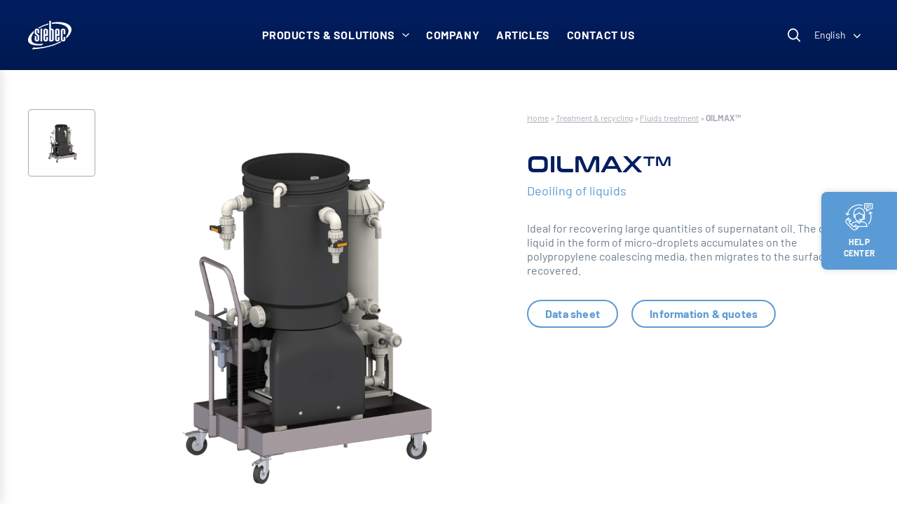

--- FILE ---
content_type: text/html; charset=UTF-8
request_url: https://www.siebec.com/en/product/deoiling-filter/traitement-recyclage/fluids-treatment/oilmax/
body_size: 29037
content:
	<!doctype html>
<!--[if lt IE 9]><html class="no-js no-svg ie lt-ie9 lt-ie8 lt-ie7" lang="en-GB"> <![endif]-->
<!--[if IE 9]><html class="no-js no-svg ie ie9 lt-ie9 lt-ie8" lang="en-GB"> <![endif]-->
<!--[if gt IE 9]><!--><html class="no-js no-svg" lang="en-GB"> <!--<![endif]-->
<head><link rel="stylesheet" href="https://www.siebec.com/wp-content/cache/minify/50a2c.default.include.cab8fe.css" media="all" />
<style>img.lazy{min-height:1px}</style><link href="https://www.siebec.com/wp-content/plugins/w3-total-cache/pub/js/lazyload.min.js" as="script">
    <meta charset="UTF-8" />
    <meta name="description" content="Filtration, Transfert et purification des fluides">
    
    <meta http-equiv="Content-Type" content="text/html; charset=UTF-8" />
    <meta http-equiv="X-UA-Compatible" content="IE=edge">
    <meta name="viewport" content="width=device-width, initial-scale=1">
    <link rel="author" href="https://www.siebec.com/wp-content/themes/siebec-theme/humans.txt" />
    <link rel="pingback" href="https://www.siebec.com/xmlrpc.php" />
    <link rel="profile" href="http://gmpg.org/xfn/11">
    <meta name='robots' content='index, follow, max-image-preview:large, max-snippet:-1, max-video-preview:-1' />
<link rel="alternate" href="https://www.siebec.com/fr/produit/filtration-des-fluides-de-coupe/traitement-fluides/stations-solutions/filtre-deshuileur/traitement-des-eaux-effluents/usinage-travail-des-metaux/traitement-recyclage/oilmax/" hreflang="fr" />
<link rel="alternate" href="https://www.siebec.com/en/product/stations-solutions/coolant-filtration/fluids-treatment/water-and-effluent-treatment/deoiling-filter/traitement-recyclage/machining-metalworking/oilmax/" hreflang="en" />
<link rel="alternate" href="https://www.siebec.com/de/produkt/stationen-losungen/wasser-abwasserbehandlung/behandlung-von-fluessigkeiten-klaerung-und-recycling/filtration-von-kuhlschmierstoffen/entoelungsfilter/klaerung-und-recycling/bearbeitung-metallverarbeitung/oilmax/" hreflang="de" />
<link rel="alternate" href="https://www.siebec.com/it/prodotto/trattamento-delle-acque-degli-effluenti/stazioni-soluzioni/trattamento-dei-fluidi-trattamento-e-riciclaggio/filtrazione-dei-fluidi-da-taglio/disoleatori/lavorazione-lavorazione-dei-metalli/trattamento-e-riciclaggio/oilmax/" hreflang="it" />
<link rel="alternate" href="https://www.siebec.com/es/producto/estaciones-soluciones/filtracion-de-fluidos-de-corte/tratamiento-de-fluidos/separador-de-aceite/tratamiento-de-aguas-y-efluentes/tratamiento-reciclaje/mecanizado-trabajo-de-los-metales/oilmax/" hreflang="es" />
<!-- Google tag (gtag.js) consent mode dataLayer added by Site Kit -->
<script type="text/javascript" id="google_gtagjs-js-consent-mode-data-layer">
/* <![CDATA[ */
window.dataLayer = window.dataLayer || [];function gtag(){dataLayer.push(arguments);}
gtag('consent', 'default', {"ad_personalization":"denied","ad_storage":"denied","ad_user_data":"denied","analytics_storage":"denied","functionality_storage":"denied","security_storage":"denied","personalization_storage":"denied","region":["AT","BE","BG","CH","CY","CZ","DE","DK","EE","ES","FI","FR","GB","GR","HR","HU","IE","IS","IT","LI","LT","LU","LV","MT","NL","NO","PL","PT","RO","SE","SI","SK"],"wait_for_update":500});
window._googlesitekitConsentCategoryMap = {"statistics":["analytics_storage"],"marketing":["ad_storage","ad_user_data","ad_personalization"],"functional":["functionality_storage","security_storage"],"preferences":["personalization_storage"]};
window._googlesitekitConsents = {"ad_personalization":"denied","ad_storage":"denied","ad_user_data":"denied","analytics_storage":"denied","functionality_storage":"denied","security_storage":"denied","personalization_storage":"denied","region":["AT","BE","BG","CH","CY","CZ","DE","DK","EE","ES","FI","FR","GB","GR","HR","HU","IE","IS","IT","LI","LT","LU","LV","MT","NL","NO","PL","PT","RO","SE","SI","SK"],"wait_for_update":500};
/* ]]> */
</script>
<!-- End Google tag (gtag.js) consent mode dataLayer added by Site Kit -->

	<!-- This site is optimized with the Yoast SEO plugin v26.7 - https://yoast.com/wordpress/plugins/seo/ -->
	<title>OILMAX™ - SIEBEC</title>
	<link rel="canonical" href="https://www.siebec.com/en/product/stations-solutions/coolant-filtration/fluids-treatment/water-and-effluent-treatment/deoiling-filter/traitement-recyclage/machining-metalworking/oilmax/" />
	<meta property="og:locale" content="en_GB" />
	<meta property="og:locale:alternate" content="fr_FR" />
	<meta property="og:locale:alternate" content="de_DE" />
	<meta property="og:locale:alternate" content="it_IT" />
	<meta property="og:locale:alternate" content="es_ES" />
	<meta property="og:type" content="article" />
	<meta property="og:title" content="OILMAX™ - SIEBEC" />
	<meta property="og:url" content="https://www.siebec.com/en/product/stations-solutions/coolant-filtration/fluids-treatment/water-and-effluent-treatment/deoiling-filter/traitement-recyclage/machining-metalworking/oilmax/" />
	<meta property="og:site_name" content="SIEBEC" />
	<meta property="article:modified_time" content="2025-09-24T09:48:59+00:00" />
	<meta property="og:image" content="https://www.siebec.com/wp-content/uploads/2022/01/Siebec_Photo_Traitement_Coalesceur_MPP51-e1643288466896.png" />
	<meta property="og:image:width" content="2250" />
	<meta property="og:image:height" content="2250" />
	<meta property="og:image:type" content="image/png" />
	<meta name="twitter:card" content="summary_large_image" />
	<meta name="twitter:label1" content="Estimated reading time" />
	<meta name="twitter:data1" content="2 minutes" />
	<script type="application/ld+json" class="yoast-schema-graph">{"@context":"https://schema.org","@graph":[{"@type":"WebPage","@id":"https://www.siebec.com/en/product/stations-solutions/coolant-filtration/fluids-treatment/water-and-effluent-treatment/deoiling-filter/traitement-recyclage/machining-metalworking/oilmax/","url":"https://www.siebec.com/en/product/stations-solutions/coolant-filtration/fluids-treatment/water-and-effluent-treatment/deoiling-filter/traitement-recyclage/machining-metalworking/oilmax/","name":"OILMAX™ - SIEBEC","isPartOf":{"@id":"https://www.siebec.com/en/#website"},"primaryImageOfPage":{"@id":"https://www.siebec.com/en/product/stations-solutions/coolant-filtration/fluids-treatment/water-and-effluent-treatment/deoiling-filter/traitement-recyclage/machining-metalworking/oilmax/#primaryimage"},"image":{"@id":"https://www.siebec.com/en/product/stations-solutions/coolant-filtration/fluids-treatment/water-and-effluent-treatment/deoiling-filter/traitement-recyclage/machining-metalworking/oilmax/#primaryimage"},"thumbnailUrl":"https://www.siebec.com/wp-content/uploads/2022/01/Siebec_Photo_Traitement_Coalesceur_MPP51-e1643288466896.png","datePublished":"2022-01-27T13:00:35+00:00","dateModified":"2025-09-24T09:48:59+00:00","breadcrumb":{"@id":"https://www.siebec.com/en/product/stations-solutions/coolant-filtration/fluids-treatment/water-and-effluent-treatment/deoiling-filter/traitement-recyclage/machining-metalworking/oilmax/#breadcrumb"},"inLanguage":"en-GB","potentialAction":[{"@type":"ReadAction","target":["https://www.siebec.com/en/product/stations-solutions/coolant-filtration/fluids-treatment/water-and-effluent-treatment/deoiling-filter/traitement-recyclage/machining-metalworking/oilmax/"]}]},{"@type":"ImageObject","inLanguage":"en-GB","@id":"https://www.siebec.com/en/product/stations-solutions/coolant-filtration/fluids-treatment/water-and-effluent-treatment/deoiling-filter/traitement-recyclage/machining-metalworking/oilmax/#primaryimage","url":"https://www.siebec.com/wp-content/uploads/2022/01/Siebec_Photo_Traitement_Coalesceur_MPP51-e1643288466896.png","contentUrl":"https://www.siebec.com/wp-content/uploads/2022/01/Siebec_Photo_Traitement_Coalesceur_MPP51-e1643288466896.png","width":2250,"height":2250,"caption":"Filtre deshuileur par coalescence"},{"@type":"BreadcrumbList","@id":"https://www.siebec.com/en/product/stations-solutions/coolant-filtration/fluids-treatment/water-and-effluent-treatment/deoiling-filter/traitement-recyclage/machining-metalworking/oilmax/#breadcrumb","itemListElement":[{"@type":"ListItem","position":1,"name":"Home","item":"https://www.siebec.com/en/"},{"@type":"ListItem","position":2,"name":"Treatment &amp; recycling","item":"https://www.siebec.com/en/products/traitement-recyclage/"},{"@type":"ListItem","position":3,"name":"Fluids treatment","item":"https://www.siebec.com/en/products/traitement-recyclage/fluids-treatment/"},{"@type":"ListItem","position":4,"name":"OILMAX™"}]},{"@type":"WebSite","@id":"https://www.siebec.com/en/#website","url":"https://www.siebec.com/en/","name":"SIEBEC","description":"Filtration, Transfert et purification des fluides","potentialAction":[{"@type":"SearchAction","target":{"@type":"EntryPoint","urlTemplate":"https://www.siebec.com/en/?s={search_term_string}"},"query-input":{"@type":"PropertyValueSpecification","valueRequired":true,"valueName":"search_term_string"}}],"inLanguage":"en-GB"}]}</script>
	<!-- / Yoast SEO plugin. -->


<link rel='dns-prefetch' href='//www.googletagmanager.com' />
<link rel="alternate" type="application/rss+xml" title="SIEBEC &raquo; Feed" href="https://www.siebec.com/en/feed/" />
<link rel="alternate" type="application/rss+xml" title="SIEBEC &raquo; Comments Feed" href="https://www.siebec.com/en/comments/feed/" />
<link rel="alternate" title="oEmbed (JSON)" type="application/json+oembed" href="https://www.siebec.com/wp-json/oembed/1.0/embed?url=https%3A%2F%2Fwww.siebec.com%2Fen%2Fproduct%2Fstations-solutions%2Fcoolant-filtration%2Ffluids-treatment%2Fwater-and-effluent-treatment%2Fdeoiling-filter%2Ftraitement-recyclage%2Fmachining-metalworking%2Foilmax%2F&#038;lang=en" />
<link rel="alternate" title="oEmbed (XML)" type="text/xml+oembed" href="https://www.siebec.com/wp-json/oembed/1.0/embed?url=https%3A%2F%2Fwww.siebec.com%2Fen%2Fproduct%2Fstations-solutions%2Fcoolant-filtration%2Ffluids-treatment%2Fwater-and-effluent-treatment%2Fdeoiling-filter%2Ftraitement-recyclage%2Fmachining-metalworking%2Foilmax%2F&#038;format=xml&#038;lang=en" />
<style id='wp-img-auto-sizes-contain-inline-css' type='text/css'>
img:is([sizes=auto i],[sizes^="auto," i]){contain-intrinsic-size:3000px 1500px}
/*# sourceURL=wp-img-auto-sizes-contain-inline-css */
</style>
<style id='wp-emoji-styles-inline-css' type='text/css'>

	img.wp-smiley, img.emoji {
		display: inline !important;
		border: none !important;
		box-shadow: none !important;
		height: 1em !important;
		width: 1em !important;
		margin: 0 0.07em !important;
		vertical-align: -0.1em !important;
		background: none !important;
		padding: 0 !important;
	}
/*# sourceURL=wp-emoji-styles-inline-css */
</style>
<style id='classic-theme-styles-inline-css' type='text/css'>
/*! This file is auto-generated */
.wp-block-button__link{color:#fff;background-color:#32373c;border-radius:9999px;box-shadow:none;text-decoration:none;padding:calc(.667em + 2px) calc(1.333em + 2px);font-size:1.125em}.wp-block-file__button{background:#32373c;color:#fff;text-decoration:none}
/*# sourceURL=/wp-includes/css/classic-themes.min.css */
</style>


<link rel='stylesheet' id='xo-slider-css' href='https://www.siebec.com/wp-content/plugins/xo-liteslider/css/base.min.css?ver=3.8.6' type='text/css' media='all' />
<link rel='stylesheet' id='xo-swiper-css' href='https://www.siebec.com/wp-content/plugins/xo-liteslider/assets/vendor/swiper/swiper-bundle.min.css?ver=3.8.6' type='text/css' media='all' />

<link rel='stylesheet' id='dflip-style-css' href='https://www.siebec.com/wp-content/plugins/3d-flipbook-dflip-lite/assets/css/dflip.min.css?ver=2.4.20' type='text/css' media='all' />
<script type="text/javascript" src="https://www.siebec.com/wp-includes/js/jquery/jquery.min.js?ver=3.7.1" id="jquery-core-js"></script>
<script type="text/javascript" src="https://www.siebec.com/wp-includes/js/jquery/jquery-migrate.min.js?ver=3.4.1" id="jquery-migrate-js"></script>
<script type="text/javascript" id="search-filter-plugin-build-js-extra">
/* <![CDATA[ */
var SF_LDATA = {"ajax_url":"https://www.siebec.com/wp-admin/admin-ajax.php","home_url":"https://www.siebec.com/","extensions":[]};
//# sourceURL=search-filter-plugin-build-js-extra
/* ]]> */
</script>



<!-- Google tag (gtag.js) snippet added by Site Kit -->
<!-- Google Analytics snippet added by Site Kit -->
<!-- Google Ads snippet added by Site Kit -->
<script type="text/javascript" src="https://www.googletagmanager.com/gtag/js?id=GT-K4LVRB2" id="google_gtagjs-js" async></script>
<script type="text/javascript" id="google_gtagjs-js-after">
/* <![CDATA[ */
window.dataLayer = window.dataLayer || [];function gtag(){dataLayer.push(arguments);}
gtag("set","linker",{"domains":["www.siebec.com"]});
gtag("js", new Date());
gtag("set", "developer_id.dZTNiMT", true);
gtag("config", "GT-K4LVRB2", {"googlesitekit_post_type":"product"});
gtag("config", "AW-479661917");
 window._googlesitekit = window._googlesitekit || {}; window._googlesitekit.throttledEvents = []; window._googlesitekit.gtagEvent = (name, data) => { var key = JSON.stringify( { name, data } ); if ( !! window._googlesitekit.throttledEvents[ key ] ) { return; } window._googlesitekit.throttledEvents[ key ] = true; setTimeout( () => { delete window._googlesitekit.throttledEvents[ key ]; }, 5 ); gtag( "event", name, { ...data, event_source: "site-kit" } ); }; 
//# sourceURL=google_gtagjs-js-after
/* ]]> */
</script>
<link rel="https://api.w.org/" href="https://www.siebec.com/wp-json/" /><link rel="alternate" title="JSON" type="application/json" href="https://www.siebec.com/wp-json/wp/v2/product/2558" /><link rel="EditURI" type="application/rsd+xml" title="RSD" href="https://www.siebec.com/xmlrpc.php?rsd" />
<meta name="generator" content="WordPress 6.9" />
<link rel='shortlink' href='https://www.siebec.com/?p=2558' />
<meta name="generator" content="Site Kit by Google 1.170.0" /> <style> .ppw-ppf-input-container { background-color: !important; padding: px!important; border-radius: px!important; } .ppw-ppf-input-container div.ppw-ppf-headline { font-size: px!important; font-weight: !important; color: !important; } .ppw-ppf-input-container div.ppw-ppf-desc { font-size: px!important; font-weight: !important; color: !important; } .ppw-ppf-input-container label.ppw-pwd-label { font-size: px!important; font-weight: !important; color: !important; } div.ppwp-wrong-pw-error { font-size: px!important; font-weight: !important; color: #dc3232!important; background: !important; } .ppw-ppf-input-container input[type='submit'] { color: !important; background: !important; } .ppw-ppf-input-container input[type='submit']:hover { color: !important; background: !important; } .ppw-ppf-desc-below { font-size: px!important; font-weight: !important; color: !important; } </style>  <style> .ppw-form { background-color: !important; padding: 0px!important; border-radius: 10px!important; } .ppw-headline.ppw-pcp-pf-headline { font-size: 64px!important; font-weight: !important; color: #00193c!important; } .ppw-description.ppw-pcp-pf-desc { font-size: 20px!important; font-weight: !important; color: #00193c!important; } .ppw-pcp-pf-desc-above-btn { display: block; } .ppw-pcp-pf-desc-below-form { font-size: px!important; font-weight: !important; color: #00193c!important; } .ppw-input label.ppw-pcp-password-label { font-size: 20px!important; font-weight: !important; color: #00193c!important; } .ppw-form input[type='submit'] { color: #ffffff!important; background: #5b9bd5!important; } .ppw-form input[type='submit']:hover { color: !important; background: #809ed6!important; } div.ppw-error.ppw-pcp-pf-error-msg { font-size: px!important; font-weight: !important; color: #dc3232!important; background: !important; } </style> <meta name="generator" content="Elementor 3.28.4; features: additional_custom_breakpoints, e_local_google_fonts; settings: css_print_method-external, google_font-enabled, font_display-swap">
			<style>
				.e-con.e-parent:nth-of-type(n+4):not(.e-lazyloaded):not(.e-no-lazyload),
				.e-con.e-parent:nth-of-type(n+4):not(.e-lazyloaded):not(.e-no-lazyload) * {
					background-image: none !important;
				}
				@media screen and (max-height: 1024px) {
					.e-con.e-parent:nth-of-type(n+3):not(.e-lazyloaded):not(.e-no-lazyload),
					.e-con.e-parent:nth-of-type(n+3):not(.e-lazyloaded):not(.e-no-lazyload) * {
						background-image: none !important;
					}
				}
				@media screen and (max-height: 640px) {
					.e-con.e-parent:nth-of-type(n+2):not(.e-lazyloaded):not(.e-no-lazyload),
					.e-con.e-parent:nth-of-type(n+2):not(.e-lazyloaded):not(.e-no-lazyload) * {
						background-image: none !important;
					}
				}
			</style>
			<noscript><style>.lazyload[data-src]{display:none !important;}</style></noscript><style>.lazyload{background-image:none !important;}.lazyload:before{background-image:none !important;}</style><link rel="icon" href="https://www.siebec.com/wp-content/uploads/2024/08/cropped-LOGO_SIEBEC_BLEU-FONCE-1-32x32.png" sizes="32x32" />
<link rel="icon" href="https://www.siebec.com/wp-content/uploads/2024/08/cropped-LOGO_SIEBEC_BLEU-FONCE-1-192x192.png" sizes="192x192" />
<link rel="apple-touch-icon" href="https://www.siebec.com/wp-content/uploads/2024/08/cropped-LOGO_SIEBEC_BLEU-FONCE-1-180x180.png" />
<meta name="msapplication-TileImage" content="https://www.siebec.com/wp-content/uploads/2024/08/cropped-LOGO_SIEBEC_BLEU-FONCE-1-270x270.png" />

		<script>
		document.documentElement.classList.remove('no-js')
	</script>
	<link rel="preload" href="https://www.siebec.com/wp-content/themes/siebec-theme/static/fonts/Barlow-Thin.woff" as="font" type="font/woff" crossorigin>
	<link rel="preload" href="https://www.siebec.com/wp-content/themes/siebec-theme/static/fonts/Barlow-Thin.woff2" as="font" type="font/woff2" crossorigin>
	<link rel="preload" href="https://www.siebec.com/wp-content/themes/siebec-theme/static/fonts/Barlow-Light.woff" as="font" type="font/woff" crossorigin>
	<link rel="preload" href="https://www.siebec.com/wp-content/themes/siebec-theme/static/fonts/Barlow-Light.woff2" as="font" type="font/woff2" crossorigin>
	<link rel="preload" href="https://www.siebec.com/wp-content/themes/siebec-theme/static/fonts/Barlow-Regular.woff" as="font" type="font/woff" crossorigin>
	<link rel="preload" href="https://www.siebec.com/wp-content/themes/siebec-theme/static/fonts/Barlow-Regular.woff2" as="font" type="font/woff2" crossorigin>
	<link rel="preload" href="https://www.siebec.com/wp-content/themes/siebec-theme/static/fonts/Barlow-Medium.woff" as="font" type="font/woff" crossorigin>
	<link rel="preload" href="https://www.siebec.com/wp-content/themes/siebec-theme/static/fonts/Barlow-Medium.woff2" as="font" type="font/woff2" crossorigin>
	<link rel="preload" href="https://www.siebec.com/wp-content/themes/siebec-theme/static/fonts/Barlow-SemiBold.woff" as="font" type="font/woff" crossorigin>
	<link rel="preload" href="https://www.siebec.com/wp-content/themes/siebec-theme/static/fonts/Barlow-SemiBold.woff2" as="font" type="font/woff2" crossorigin>
	<link rel="preload" href="https://www.siebec.com/wp-content/themes/siebec-theme/static/fonts/Barlow-Bold.woff" as="font" type="font/woff" crossorigin>
	<link rel="preload" href="https://www.siebec.com/wp-content/themes/siebec-theme/static/fonts/Barlow-Bold.woff2" as="font" type="font/woff2" crossorigin>
	<link rel="preload" href="https://www.siebec.com/wp-content/themes/siebec-theme/static/fonts/Barlow-ExtraBold.woff" as="font" type="font/woff" crossorigin>
	<link rel="preload" href="https://www.siebec.com/wp-content/themes/siebec-theme/static/fonts/Barlow-ExtraBold.woff2" as="font" type="font/woff2" crossorigin>
	<link rel="preload" href="https://www.siebec.com/wp-content/themes/siebec-theme/static/fonts/Barlow-Black.woff" as="font" type="font/woff" crossorigin>
	<link rel="preload" href="https://www.siebec.com/wp-content/themes/siebec-theme/static/fonts/Barlow-Black.woff2" as="font" type="font/woff2" crossorigin>
<style id='global-styles-inline-css' type='text/css'>
:root{--wp--preset--aspect-ratio--square: 1;--wp--preset--aspect-ratio--4-3: 4/3;--wp--preset--aspect-ratio--3-4: 3/4;--wp--preset--aspect-ratio--3-2: 3/2;--wp--preset--aspect-ratio--2-3: 2/3;--wp--preset--aspect-ratio--16-9: 16/9;--wp--preset--aspect-ratio--9-16: 9/16;--wp--preset--color--black: #000000;--wp--preset--color--cyan-bluish-gray: #abb8c3;--wp--preset--color--white: #ffffff;--wp--preset--color--pale-pink: #f78da7;--wp--preset--color--vivid-red: #cf2e2e;--wp--preset--color--luminous-vivid-orange: #ff6900;--wp--preset--color--luminous-vivid-amber: #fcb900;--wp--preset--color--light-green-cyan: #7bdcb5;--wp--preset--color--vivid-green-cyan: #00d084;--wp--preset--color--pale-cyan-blue: #8ed1fc;--wp--preset--color--vivid-cyan-blue: #0693e3;--wp--preset--color--vivid-purple: #9b51e0;--wp--preset--gradient--vivid-cyan-blue-to-vivid-purple: linear-gradient(135deg,rgb(6,147,227) 0%,rgb(155,81,224) 100%);--wp--preset--gradient--light-green-cyan-to-vivid-green-cyan: linear-gradient(135deg,rgb(122,220,180) 0%,rgb(0,208,130) 100%);--wp--preset--gradient--luminous-vivid-amber-to-luminous-vivid-orange: linear-gradient(135deg,rgb(252,185,0) 0%,rgb(255,105,0) 100%);--wp--preset--gradient--luminous-vivid-orange-to-vivid-red: linear-gradient(135deg,rgb(255,105,0) 0%,rgb(207,46,46) 100%);--wp--preset--gradient--very-light-gray-to-cyan-bluish-gray: linear-gradient(135deg,rgb(238,238,238) 0%,rgb(169,184,195) 100%);--wp--preset--gradient--cool-to-warm-spectrum: linear-gradient(135deg,rgb(74,234,220) 0%,rgb(151,120,209) 20%,rgb(207,42,186) 40%,rgb(238,44,130) 60%,rgb(251,105,98) 80%,rgb(254,248,76) 100%);--wp--preset--gradient--blush-light-purple: linear-gradient(135deg,rgb(255,206,236) 0%,rgb(152,150,240) 100%);--wp--preset--gradient--blush-bordeaux: linear-gradient(135deg,rgb(254,205,165) 0%,rgb(254,45,45) 50%,rgb(107,0,62) 100%);--wp--preset--gradient--luminous-dusk: linear-gradient(135deg,rgb(255,203,112) 0%,rgb(199,81,192) 50%,rgb(65,88,208) 100%);--wp--preset--gradient--pale-ocean: linear-gradient(135deg,rgb(255,245,203) 0%,rgb(182,227,212) 50%,rgb(51,167,181) 100%);--wp--preset--gradient--electric-grass: linear-gradient(135deg,rgb(202,248,128) 0%,rgb(113,206,126) 100%);--wp--preset--gradient--midnight: linear-gradient(135deg,rgb(2,3,129) 0%,rgb(40,116,252) 100%);--wp--preset--font-size--small: 13px;--wp--preset--font-size--medium: 20px;--wp--preset--font-size--large: 36px;--wp--preset--font-size--x-large: 42px;--wp--preset--spacing--20: 0.44rem;--wp--preset--spacing--30: 0.67rem;--wp--preset--spacing--40: 1rem;--wp--preset--spacing--50: 1.5rem;--wp--preset--spacing--60: 2.25rem;--wp--preset--spacing--70: 3.38rem;--wp--preset--spacing--80: 5.06rem;--wp--preset--shadow--natural: 6px 6px 9px rgba(0, 0, 0, 0.2);--wp--preset--shadow--deep: 12px 12px 50px rgba(0, 0, 0, 0.4);--wp--preset--shadow--sharp: 6px 6px 0px rgba(0, 0, 0, 0.2);--wp--preset--shadow--outlined: 6px 6px 0px -3px rgb(255, 255, 255), 6px 6px rgb(0, 0, 0);--wp--preset--shadow--crisp: 6px 6px 0px rgb(0, 0, 0);}:where(.is-layout-flex){gap: 0.5em;}:where(.is-layout-grid){gap: 0.5em;}body .is-layout-flex{display: flex;}.is-layout-flex{flex-wrap: wrap;align-items: center;}.is-layout-flex > :is(*, div){margin: 0;}body .is-layout-grid{display: grid;}.is-layout-grid > :is(*, div){margin: 0;}:where(.wp-block-columns.is-layout-flex){gap: 2em;}:where(.wp-block-columns.is-layout-grid){gap: 2em;}:where(.wp-block-post-template.is-layout-flex){gap: 1.25em;}:where(.wp-block-post-template.is-layout-grid){gap: 1.25em;}.has-black-color{color: var(--wp--preset--color--black) !important;}.has-cyan-bluish-gray-color{color: var(--wp--preset--color--cyan-bluish-gray) !important;}.has-white-color{color: var(--wp--preset--color--white) !important;}.has-pale-pink-color{color: var(--wp--preset--color--pale-pink) !important;}.has-vivid-red-color{color: var(--wp--preset--color--vivid-red) !important;}.has-luminous-vivid-orange-color{color: var(--wp--preset--color--luminous-vivid-orange) !important;}.has-luminous-vivid-amber-color{color: var(--wp--preset--color--luminous-vivid-amber) !important;}.has-light-green-cyan-color{color: var(--wp--preset--color--light-green-cyan) !important;}.has-vivid-green-cyan-color{color: var(--wp--preset--color--vivid-green-cyan) !important;}.has-pale-cyan-blue-color{color: var(--wp--preset--color--pale-cyan-blue) !important;}.has-vivid-cyan-blue-color{color: var(--wp--preset--color--vivid-cyan-blue) !important;}.has-vivid-purple-color{color: var(--wp--preset--color--vivid-purple) !important;}.has-black-background-color{background-color: var(--wp--preset--color--black) !important;}.has-cyan-bluish-gray-background-color{background-color: var(--wp--preset--color--cyan-bluish-gray) !important;}.has-white-background-color{background-color: var(--wp--preset--color--white) !important;}.has-pale-pink-background-color{background-color: var(--wp--preset--color--pale-pink) !important;}.has-vivid-red-background-color{background-color: var(--wp--preset--color--vivid-red) !important;}.has-luminous-vivid-orange-background-color{background-color: var(--wp--preset--color--luminous-vivid-orange) !important;}.has-luminous-vivid-amber-background-color{background-color: var(--wp--preset--color--luminous-vivid-amber) !important;}.has-light-green-cyan-background-color{background-color: var(--wp--preset--color--light-green-cyan) !important;}.has-vivid-green-cyan-background-color{background-color: var(--wp--preset--color--vivid-green-cyan) !important;}.has-pale-cyan-blue-background-color{background-color: var(--wp--preset--color--pale-cyan-blue) !important;}.has-vivid-cyan-blue-background-color{background-color: var(--wp--preset--color--vivid-cyan-blue) !important;}.has-vivid-purple-background-color{background-color: var(--wp--preset--color--vivid-purple) !important;}.has-black-border-color{border-color: var(--wp--preset--color--black) !important;}.has-cyan-bluish-gray-border-color{border-color: var(--wp--preset--color--cyan-bluish-gray) !important;}.has-white-border-color{border-color: var(--wp--preset--color--white) !important;}.has-pale-pink-border-color{border-color: var(--wp--preset--color--pale-pink) !important;}.has-vivid-red-border-color{border-color: var(--wp--preset--color--vivid-red) !important;}.has-luminous-vivid-orange-border-color{border-color: var(--wp--preset--color--luminous-vivid-orange) !important;}.has-luminous-vivid-amber-border-color{border-color: var(--wp--preset--color--luminous-vivid-amber) !important;}.has-light-green-cyan-border-color{border-color: var(--wp--preset--color--light-green-cyan) !important;}.has-vivid-green-cyan-border-color{border-color: var(--wp--preset--color--vivid-green-cyan) !important;}.has-pale-cyan-blue-border-color{border-color: var(--wp--preset--color--pale-cyan-blue) !important;}.has-vivid-cyan-blue-border-color{border-color: var(--wp--preset--color--vivid-cyan-blue) !important;}.has-vivid-purple-border-color{border-color: var(--wp--preset--color--vivid-purple) !important;}.has-vivid-cyan-blue-to-vivid-purple-gradient-background{background: var(--wp--preset--gradient--vivid-cyan-blue-to-vivid-purple) !important;}.has-light-green-cyan-to-vivid-green-cyan-gradient-background{background: var(--wp--preset--gradient--light-green-cyan-to-vivid-green-cyan) !important;}.has-luminous-vivid-amber-to-luminous-vivid-orange-gradient-background{background: var(--wp--preset--gradient--luminous-vivid-amber-to-luminous-vivid-orange) !important;}.has-luminous-vivid-orange-to-vivid-red-gradient-background{background: var(--wp--preset--gradient--luminous-vivid-orange-to-vivid-red) !important;}.has-very-light-gray-to-cyan-bluish-gray-gradient-background{background: var(--wp--preset--gradient--very-light-gray-to-cyan-bluish-gray) !important;}.has-cool-to-warm-spectrum-gradient-background{background: var(--wp--preset--gradient--cool-to-warm-spectrum) !important;}.has-blush-light-purple-gradient-background{background: var(--wp--preset--gradient--blush-light-purple) !important;}.has-blush-bordeaux-gradient-background{background: var(--wp--preset--gradient--blush-bordeaux) !important;}.has-luminous-dusk-gradient-background{background: var(--wp--preset--gradient--luminous-dusk) !important;}.has-pale-ocean-gradient-background{background: var(--wp--preset--gradient--pale-ocean) !important;}.has-electric-grass-gradient-background{background: var(--wp--preset--gradient--electric-grass) !important;}.has-midnight-gradient-background{background: var(--wp--preset--gradient--midnight) !important;}.has-small-font-size{font-size: var(--wp--preset--font-size--small) !important;}.has-medium-font-size{font-size: var(--wp--preset--font-size--medium) !important;}.has-large-font-size{font-size: var(--wp--preset--font-size--large) !important;}.has-x-large-font-size{font-size: var(--wp--preset--font-size--x-large) !important;}
/*# sourceURL=global-styles-inline-css */
</style>
</head>

	<body class="wp-singular product-template-default single single-product postid-2558 wp-theme-siebec-theme elementor-default hwc-c-LayoutBase ">
									<a href="https://www.siebec.com/en/help-center/" class="hwc-c-LayoutBase-AssistanceWidget hwc-c-AssistanceWidget">
					<svg  class="hwc-i-default hwc-i-icon-crm" role="presentation" xmlns="http://www.w3.org/2000/svg" width="82" height="80" viewBox="0 0 41 40"><g><g><path fill="#fff" d="M39.52 15.392l-1.9-1.138c.62 1.845.94 3.772.94 5.745 0 4.132-1.435 8.172-4.04 11.375l-1.003-.813A16.789 16.789 0 0 0 37.267 20c0-1.863-.305-3.682-.9-5.42l-1.132 1.881-1.109-.663 2.272-3.78 3.788 2.268zM25.818 2.742l-.383 1.232a16.858 16.858 0 0 0-4.98-.748c-7.774 0-14.48 5.313-16.313 12.753l1.753-1.049.666 1.107-3.788 2.268L.5 14.525l1.109-.663L2.834 15.9c1.892-8.133 9.17-13.964 17.62-13.964 1.829 0 3.633.27 5.364.806zm10.802 2.42h1.293v1.29H36.62zm-6.467 0h5.174v1.29h-5.174zm0-2.582h7.76v1.291h-7.76zM40.5 1.936v5.161a1.94 1.94 0 0 1-1.94 1.935h-1.755l-6.24 3.891.669-3.891h-1.727a1.94 1.94 0 0 1-1.94-1.935V1.936A1.94 1.94 0 0 1 29.507 0h9.053c1.07 0 1.94.868 1.94 1.936zm-1.293 0a.648.648 0 0 0-.647-.646h-9.053a.647.647 0 0 0-.647.646v5.161c0 .355.29.645.647.645h3.261l-.44 2.56 4.106-2.56h2.126c.356 0 .647-.29.647-.645zM19.114 34.838l.983.978-3.15 2.88A4.483 4.483 0 0 1 13.767 40a4.504 4.504 0 0 1-3.201-1.323l-8.74-8.72a4.482 4.482 0 0 1-1.325-3.193c0-1.206.47-2.34 1.325-3.194l2.887-2.88 4.794 4.784-2.554 2.548a.646.646 0 0 0 0 .913l2.202 2.197.26-.775a4.522 4.522 0 0 1 3.483-3.015l4.323-.784v-.335a6.463 6.463 0 0 1-3.112-4.342 2.585 2.585 0 0 1-2.062-2.526v-4.516c0-4.624 3.771-8.387 8.407-8.387 4.635 0 8.406 3.763 8.406 8.387v7.742a1.94 1.94 0 0 1-1.94 1.935h-1.305a6.5 6.5 0 0 1-1.928 1.707v.335l4.321.784a4.522 4.522 0 0 1 3.485 3.015l1.498 4.481zm8.453-13.26a2.56 2.56 0 0 1-.769.303 6.37 6.37 0 0 1-.422 1.344h.544a.646.646 0 0 0 .647-.644zm0-2.223c0-.476-.262-.887-.647-1.111v2.222c.385-.224.647-.636.647-1.111zm-13.58-1.111a1.286 1.286 0 0 0-.647 1.11c0 .476.263.888.648 1.112zm.647-2.115c1.912 0 3.71-.743 5.062-2.092l.758-.756.757.756a7.124 7.124 0 0 0 5.063 2.092h.646v.737c.23.059.446.15.647.267v-2.294c0-3.913-3.192-7.097-7.113-7.097-3.922 0-7.114 3.184-7.114 7.097v2.294c.2-.117.417-.207.648-.267v-.737zm5.82 9.678a5.15 5.15 0 0 0 3.41-1.29h-3.41v-1.292h4.474c.441-.76.699-1.639.699-2.58v-3.25a8.384 8.384 0 0 1-5.173-2.293 8.39 8.39 0 0 1-5.173 2.292v3.251c0 2.846 2.32 5.162 5.173 5.162zm0 1.29a6.48 6.48 0 0 1-1.94-.298v.03l1.94 1.936 1.94-1.936v-.03a6.48 6.48 0 0 1-1.94.298zm-10.277 5.055l1.413 1.41c.244.244.67.244.914 0l2.799-2.526 2.518 2.512h13.376l-.931-2.782a3.232 3.232 0 0 0-2.489-2.154l-4.52-.82-2.803 2.797-2.804-2.797-4.52.819a3.232 3.232 0 0 0-2.49 2.154zM4.01 23.216l2.966 2.959.701-.7-2.965-2.96zm12.412 14.21l-2.979-2.971-.048.042c-.343.343-.83.544-1.349.544a1.932 1.932 0 0 1-1.372-.567l-4.637-4.626a1.936 1.936 0 0 1 0-2.737l.023-.023-2.965-2.96-.356.356a3.202 3.202 0 0 0-.946 2.281 3.2 3.2 0 0 0 .946 2.28l8.74 8.719c.611.61 1.423.946 2.286.946a3.22 3.22 0 0 0 2.286-.944zm1.804-1.649l-2.967-2.96-.855.77 2.973 2.965z"/></g></g></svg>
					Help center
				</a>
										<header class="hwc-c-LayoutBase-Header">
				<div class="hwc-c-LayoutBase-Header-Container hwc-c-Container is-flex">
      <div class="hwc-c-LayoutBase-Header-LogoWrapper">
      <a href="https://www.siebec.com/en/" title="SIEBEC" rel="home" class="hwc-c-LayoutBase-Header-Logo">
        <svg  class="hwc-i-default hwc-i-logo" role="presentation" xmlns="http://www.w3.org/2000/svg" data-name="Calque 1 Image" viewBox="0 0 493.63 322.65">
  <path d="M434.18 199.4v-21.9a5 5 0 0 1 1.24-3.45 134.84 134.84 0 0 0 13.77-20.67A85.75 85.75 0 0 0 458 130.2c.71-3.42 1-6.92 1.43-10.4a50.47 50.47 0 0 0-1.55-18A56.4 56.4 0 0 0 447 80.36a88.76 88.76 0 0 0-7.63-8.57 102.45 102.45 0 0 0-19.5-14.54A129.94 129.94 0 0 0 398.32 47c-6.49-2.32-13-4.55-19.71-6.28-7.51-1.94-15.15-3.41-22.79-4.82-4.69-.86-9.47-1.29-14.22-1.77-4.28-.43-8.57-.82-12.87-1-8.5-.26-17-.49-25.51-.43-5.66 0-11.31.5-17 1-4.88.38-9.74 1-14.6 1.56-.62.07-.92-.09-.92-.73V21.21c0-.29.54-.76.88-.82 3.64-.67 7.28-1.34 10.95-1.88 5.75-.85 11.51-1.65 17.28-2.36 3.67-.45 7.37-.74 11.07-1 4.92-.37 9.85-.8 14.79-.94q13.65-.4 27.31-.44c4.58 0 9.17.32 13.74.71 5.83.5 11.64 1.17 17.46 1.85a218.84 218.84 0 0 1 27.93 5.26 175.76 175.76 0 0 1 28.93 9.92 114.9 114.9 0 0 1 24.27 14.29 97.3 97.3 0 0 1 10.28 9.29A64.57 64.57 0 0 1 490.31 79a63.24 63.24 0 0 1 3 13.76 71.29 71.29 0 0 1-1.81 24 103.23 103.23 0 0 1-7.29 20.24 139.22 139.22 0 0 1-15 24.8c-3.49 4.6-7 9.17-10.89 13.46-5.2 5.79-10.67 11.34-16.13 16.88-2.48 2.5-5.19 4.7-8.01 7.26Z"/>
  <path d="M240.72 117.4V5.4a4.92 4.92 0 0 1 2.21-4.6 5.3 5.3 0 0 1 2.56-.79C249 0 252.59 0 256.15 0a4.9 4.9 0 0 1 5.24 5.26v81.38c0 1.69 0 1.71 1.74 1.69 4.27 0 8.54-.1 12.69 1.2 7 2.19 12.82 6 15.89 12.93a14.81 14.81 0 0 1 1.32 5.76q.12 53.16.05 106.32a15.78 15.78 0 0 1-3.7 9.91c-4.81 6.07-11.31 9.09-18.88 9.82-3.53.33-7.1.23-10.65.26h-13.8c-3.48 0-5.33-1.84-5.33-5.3Zm20.67 44v56.03c-.05.72.27 1 1 1h4.8c3.55 0 5.48-2 5.48-5.51V109.74c0-3.28-1.91-5.22-5.19-5.29h-4.32c-1.75 0-1.75 0-1.75 1.77Zm-195.6-47.88v21.61a2.87 2.87 0 0 1-.49 1.66 143.89 143.89 0 0 0-12.64 18 104.68 104.68 0 0 0-13.22 33.81 77.71 77.71 0 0 0-1.19 19.07 68 68 0 0 0 6.63 25.91c3.43 7.06 8.85 12.32 15.46 16.38 8.59 5.29 18 8.24 27.9 9.92 5.88 1 11.83 1.63 17.77 2.2 3.93.38 7.89.43 11.84.5 4.66.07 9.33.12 14 0s9.31-.54 14-.89q5.61-.42 11.19-1c3.37-.35 6.73-.8 10.08-1.25 2.86-.39 5.71-.83 8.54-1.25-2.63 2.38-5.38 4.63-7.85 7.16-3.54 3.62-6.84 7.46-10.32 11.14a3.6 3.6 0 0 1-2.05 1q-6.7.81-13.43 1.44c-2.65.25-5.33.45-8 .49-8.52.13-17 .35-25.54.2-6.45-.11-12.91-.59-19.33-1.18a223.06 223.06 0 0 1-34.64-5.7 121.8 121.8 0 0 1-25.37-9.2 60.22 60.22 0 0 1-18-13.44 39.48 39.48 0 0 1-7.27-12.15 55.73 55.73 0 0 1-3.54-14.28 59.53 59.53 0 0 1 .1-13.14 83.6 83.6 0 0 1 4-17.56 120.17 120.17 0 0 1 11.14-23.41 180.51 180.51 0 0 1 13.64-19.33c2.46-3.07 5-6.07 7.72-8.95 4.42-4.73 8.85-9.45 13.5-14 4.32-4.18 8.93-8.06 13.42-12.07ZM175 161.36v-52.31a17.22 17.22 0 0 1 5-12.18 27.24 27.24 0 0 1 17.19-8.31 30.46 30.46 0 0 1 20.2 4.27c5.34 3.31 8.89 7.92 9.89 14.26a10.8 10.8 0 0 1 .07 1.8v61.18c0 1.59 0 1.59-1.58 1.59H197.2c-1.57 0-1.57 0-1.57 1.58v39.83a5.06 5.06 0 0 0 6.42 5.26 10.16 10.16 0 0 0 3.23-1.4 3.35 3.35 0 0 0 1.4-3.12v-29.27c0-1.62 0-1.62 1.67-1.62h17.64c1 0 1.38.27 1.38 1.35v30.23a16.15 16.15 0 0 1-4 10.3c-4.82 5.85-11.23 8.71-18.65 9.56a30.2 30.2 0 0 1-19.73-4.27c-5.22-3.21-8.81-7.67-9.88-13.87a11.42 11.42 0 0 1-.1-2Zm31.7-31.24v-20.75a4.25 4.25 0 0 0-2.35-4 6.26 6.26 0 0 0-6.6.12 3.86 3.86 0 0 0-2.09 3.41v42.22c0 .83.26 1.1 1.1 1.09 2.88 0 5.76-.06 8.63 0 1.07 0 1.35-.31 1.34-1.36-.09-6.85-.07-13.85-.07-20.73Zm152.37 9.44V170c0 1.61 0 1.61-1.67 1.61h-28.2c-2 0-2 0-2 2.1v39.12c0 4 3 6.39 6.93 5.36a7.11 7.11 0 0 0 3.28-1.75 4.84 4.84 0 0 0 1-3c.07-9.64 0-19.28 0-28.92 0-1.6 0-1.6 1.55-1.6h17.76c1 0 1.37.31 1.37 1.37v29.63a17.24 17.24 0 0 1-4.92 11.88 27.69 27.69 0 0 1-17.71 8.55 29.44 29.44 0 0 1-22.27-6c-4.8-3.74-7.62-8.68-7.63-14.91V109.53a17.91 17.91 0 0 1 5.19-12.62 27.14 27.14 0 0 1 17.08-8.27c8.22-1 15.85.67 22.44 5.81 4.95 3.87 7.88 8.91 7.86 15.42-.13 9.85-.06 19.77-.06 29.69ZM338.41 130v-20.87a4 4 0 0 0-2-3.7 7 7 0 0 0-6-.63 4.25 4.25 0 0 0-3.27 4.22v42.09c0 1.08.38 1.36 1.4 1.34 2.76-.05 5.52 0 8.27 0 1.61 0 1.61 0 1.61-1.57q.01-10.45-.01-20.88Z"/>
  <path d="M75.14 193.87v-20.28c0-1.15.32-1.53 1.49-1.5 2.83.08 5.68-.06 8.51.08a6.18 6.18 0 0 1 3.06 1c2.11 1.44 4.09 3.05 6.08 4.64a4.15 4.15 0 0 1 1.55 3.47v31.55c0 4 3 6.34 6.93 5.42 3.23-.75 4.32-2.12 4.32-5.46v-37.07a5.13 5.13 0 0 0-2.14-4.4c-7.59-5.94-15.22-11.82-22.67-17.93a18.33 18.33 0 0 1-7.11-14.8v-29.16a17.74 17.74 0 0 1 4.6-12c4.64-5.32 10.65-8 17.5-8.88a30.09 30.09 0 0 1 17.82 2.81c6.25 3.14 10.91 7.74 12.29 14.94a18.51 18.51 0 0 1 .34 3.56v30.72c0 1.2-.3 1.61-1.54 1.56a68.09 68.09 0 0 0-7.56 0 7.3 7.3 0 0 1-5.45-1.92c-1.47-1.22-3-2.37-4.5-3.56a4 4 0 0 1-1.66-3.4v-23.15c0-4.29-3.34-6.74-7.51-5.51-2.66.79-3.74 2.21-3.74 5v29.15a5 5 0 0 0 2.07 4.31c7.28 5.68 14.5 11.45 21.75 17.16a19.42 19.42 0 0 1 8.09 15.68c0 12.36.06 24.72 0 37.08a18.91 18.91 0 0 1-7.55 15.2 29 29 0 0 1-15.32 6.14 30.13 30.13 0 0 1-17.1-2.88c-6.09-3-10.59-7.49-12.2-14.35a14.34 14.34 0 0 1-.36-3.2c-.01-6.67.01-13.34.01-20.02Zm317.79-32.44c0 17.12.06 34.23-.05 51.35 0 4.39 3.13 5.88 6.48 5.56a8.1 8.1 0 0 0 3.36-1.36 3.52 3.52 0 0 0 1.48-3.22v-29.28c0-1.58 0-1.58 1.58-1.58h17.64c1 0 1.48.2 1.47 1.38 0 10 0 20-.05 30a16.49 16.49 0 0 1-4.33 10.88c-4.83 5.61-11.1 8.37-18.34 9.19a30.07 30.07 0 0 1-19.85-4.35c-5.16-3.21-8.72-7.66-9.75-13.82a21.69 21.69 0 0 1-.29-3.69v-102c0-8.39 4.18-14.25 11.22-18.3a30 30 0 0 1 17.77-3.79 28.46 28.46 0 0 1 16.48 6.6 19.05 19.05 0 0 1 7 12.13 15.49 15.49 0 0 1 .11 2.15v41c0 1.18-.38 1.47-1.51 1.46-5.88-.05-11.76 0-17.64 0-1.52 0-1.54 0-1.54-1.55 0-13.56-.05-27.11.05-40.67a4.66 4.66 0 0 0-4.3-5 8.92 8.92 0 0 0-3.77.31c-2.2.64-3.23 2.26-3.23 4.62Zm-24.02 69.19a34.21 34.21 0 0 0 9.87 8.36c-1.34.8-2.52 1.57-3.76 2.25-5.7 3.11-11.38 6.27-17.14 9.28-5 2.61-10 5.17-15.1 7.54-6.88 3.18-13.82 6.22-20.77 9.21q-17.6 7.59-35.84 13.42c-12.73 4-25.55 7.79-38.39 11.46-8.08 2.31-16.23 4.43-24.43 6.29q-21.85 4.95-43.81 9.47c-8 1.65-16.13 3-24.22 4.33-7.67 1.25-15.35 2.35-23 3.44-6.55.93-13.1 1.81-19.66 2.58-5.7.67-11.41 1.21-17.12 1.73S83.83 321 78 321.42c-4 .3-7.95.52-11.93.72s-8.13.38-12.2.47c-3.35.08-6.7 0-10 0 .83-1 1.73-2.14 2.66-3.24 3.52-4.17 7.06-8.32 10.58-12.48.93-1.1 1.81-2.24 2.81-3.26a2.29 2.29 0 0 1 1.53-.52c2.62.11 5.25.36 7.87.47 3.51.14 7 .19 10.54.28s7 .21 10.42.2q6.16 0 12.34-.24c4.78-.18 9.56-.4 14.33-.73 5.8-.41 11.61-.83 17.39-1.46 7.6-.82 15.2-1.69 22.75-2.83 10.63-1.6 21.25-3.31 31.82-5.28 9.4-1.74 18.74-3.81 28.07-5.9 15.06-3.35 30-7.33 44.75-11.74 10.47-3.12 20.88-6.48 31.24-9.95a316.75 316.75 0 0 0 31.81-12.54c7.9-3.63 15.78-7.33 23.51-11.31 6.88-3.56 13.6-7.55 20.62-11.46Zm-207.34-69.04v67.78c0 3.35-1.83 5.18-5.18 5.18h-10.32a4.87 4.87 0 0 1-5.16-5.2V93.77a5.05 5.05 0 0 1 5.29-5.39c3.44-.08 6.88-.07 10.32 0a5.11 5.11 0 0 1 5.1 5.29c-.09 22.64-.05 45.27-.05 67.91Zm-49.05-81.24a474 474 0 0 1 118.77-50.82c0 .54.09.89.09 1.24v10.79a1.32 1.32 0 0 1-1.21 1.55 297.88 297.88 0 0 0-31.27 9.33c-9.4 3.42-18.78 6.93-28 10.84-8.84 3.76-17.53 7.91-26.11 12.22-6.41 3.21-12.55 7-18.82 10.44a1.49 1.49 0 0 1-1.24.16 42.09 42.09 0 0 0-12.21-5.75Z"/>
</svg>
      </a>
    </div>
    
      <div class="hwc-c-LayoutBase-Header-MenuWrapper small-hidden">
      <ul class="hwc-c-Menu">
			<li class=" menu-item menu-item-type-custom menu-item-object-custom menu-item-1705 hwc-c-Menu-Entry  has-submenu">
			<a class="hwc-c-Menu-Entry-Label" href="#" target="">
				Products & solutions
                  <svg  class="hwc-i-default hwc-i-icon-chevron-down" role="presentation" xmlns="http://www.w3.org/2000/svg" width="12" height="8" viewBox="0 0 6 4"><g><g transform="matrix(0 1 1 0 1 -1)"><g><path fill="#999" d="M3.66 2L1.456 4.205a.417.417 0 1 0 .59.59l2.5-2.5a.417.417 0 0 0 0-.59l-2.5-2.5a.417.417 0 1 0-.59.59z"/></g></g></g></svg>
        			</a>
			          <div class="hwc-c-Submenu">
    <div class="hwc-c-Submenu-Columns">
              <div class="hwc-c-Submenu-Column">
          <div class="hwc-c-Submenu-Entry is-column-title">
                          Our sectors
                      </div>
                      <div class="hwc-c-Submenu-Columns">
                              <div class="hwc-c-Submenu-Column">
                  <div class="hwc-c-Submenu-Entry">
                                          <img src="[data-uri]" alt="Usine Siebec." style="width: 80%; height: 80%; border-radius: 10px" data-src="https://www.siebec.com/wp-content/uploads/2023/09/Nos_marches_images.jpg" decoding="async" class="lazyload" width="2048" height="1365" data-eio-rwidth="2048" data-eio-rheight="1365" /><noscript><img class="lazy" src="data:image/svg+xml,%3Csvg%20xmlns='http://www.w3.org/2000/svg'%20viewBox='0%200%201%201'%3E%3C/svg%3E" data-src="https://www.siebec.com/wp-content/uploads/2023/09/Nos_marches_images.jpg" alt="Usine Siebec." style="width: 80%; height: 80%; border-radius: 10px" data-eio="l" /></noscript><style>@media (max-width: 1024px) { img[src="https://www.siebec.com/wp-content/uploads/2023/09/Nos_marches_images.jpg"] { display: none; } }</style>
                                      </div>
                                  </div>
                              <div class="hwc-c-Submenu-Column">
                  <div class="hwc-c-Submenu-Entry">
                                          <a href="https://www.siebec.com/en/water-and-effluent-treatment/" target="">
                        <br/><style>.nav-link { background-color: #001950; border-radius: 14px; color: #ffffff; padding: 8px 16px; display: flex; align-items: center; text-align: center; line-height: 1.5; letter-spacing: 1px; } .nav-link:hover {background-color: #5b9bd5;color: #ffffff;}</style><span class="nav-link">Water and effluent treatment</span>
                      </a>
                                      </div>
                                  </div>
                              <div class="hwc-c-Submenu-Column">
                  <div class="hwc-c-Submenu-Entry">
                                          <a href="https://www.siebec.com/en/surface-treatment/" target="">
                        <style>.nav-link { background-color: #001950; border-radius: 14px; color: #ffffff; padding: 8px 16px; display: flex; align-items: center; text-align: center; line-height: 1.5; letter-spacing: 1px; } .nav-link:hover {background-color: #5b9bd5;color: #ffffff;}</style><span class="nav-link">Surface treatment</span>
                      </a>
                                      </div>
                                  </div>
                              <div class="hwc-c-Submenu-Column">
                  <div class="hwc-c-Submenu-Entry">
                                          <a href="https://www.siebec.com/en/machining-metalworking/" target="">
                        <style>.nav-link { background-color: #001950; border-radius: 14px; color: #ffffff; padding: 8px 16px; display: flex; align-items: center; text-align: center; line-height: 1.5; letter-spacing: 1px; } .nav-link:hover {background-color: #5b9bd5;color: #ffffff;}</style><span class="nav-link">Machining & metalworking</span>
                      </a>
                                      </div>
                                  </div>
                          </div>
                  </div>
              <div class="hwc-c-Submenu-Column">
          <div class="hwc-c-Submenu-Entry is-column-title">
                          Our products
                      </div>
                      <div class="hwc-c-Submenu-Columns">
                              <div class="hwc-c-Submenu-Column">
                  <div class="hwc-c-Submenu-Entry has-children">
                                          <a href="https://www.siebec.com/en/products/filter-pump-sets/" target="">
                        Filter/pump sets
                      </a>
                                      </div>
                                                            <div class="hwc-c-Submenu-Entry">
                        <a href="https://www.siebec.com/en/products/filter-pump-sets/filters-flow-rate-4-m%c2%b3-h/" target="">
                          MC Filters ( flow rate &lt; 4 m³/h)
                        </a>
                      </div>
                                          <div class="hwc-c-Submenu-Entry">
                        <a href="https://www.siebec.com/en/products/filter-pump-sets/filters-flow-rate-20-m%c2%b3-h/" target="">
                          L Filters ( flow rate &lt; 20 m³/h)
                        </a>
                      </div>
                                          <div class="hwc-c-Submenu-Entry">
                        <a href="https://www.siebec.com/en/products/filter-pump-sets/filters-flow-rate-30-m%c2%b3-h/" target="">
                          S Filters ( flow rate &lt; 30 m³/h)
                        </a>
                      </div>
                                          <div class="hwc-c-Submenu-Entry">
                        <a href="https://www.siebec.com/en/products/filter-pump-sets/filters-flow-rate-80-m%c2%b3-h/" target="">
                          P Filters ( flow rate &lt; 80 m³/h)
                        </a>
                      </div>
                                          <div class="hwc-c-Submenu-Entry">
                        <a href="https://www.siebec.com/en/products/filter-pump-sets/vertical-filters/" target="">
                          Vertical filters
                        </a>
                      </div>
                                          <div class="hwc-c-Submenu-Entry">
                        <a href="https://www.siebec.com/en/products/filter-pump-sets/deoiling-filter/" target="">
                          Deoiling filter
                        </a>
                      </div>
                                                      </div>
                              <div class="hwc-c-Submenu-Column">
                  <div class="hwc-c-Submenu-Entry has-children">
                                          <a href="https://www.siebec.com/en/products/traitement-recyclage/" target="">
                        Treatment &amp; recycling
                      </a>
                                      </div>
                                                            <div class="hwc-c-Submenu-Entry">
                        <a href="https://www.siebec.com/en/products/traitement-recyclage/fluids-treatment/" target="">
                          Fluids treatment
                        </a>
                      </div>
                                          <div class="hwc-c-Submenu-Entry">
                        <a href="https://www.siebec.com/en/products/traitement-recyclage/metal-recovery/" target="">
                          Metal treatment
                        </a>
                      </div>
                                          <div class="hwc-c-Submenu-Entry">
                        <a href="https://www.siebec.com/en/products/oil-mist-purification/" target="">
                          Oil mist treatment
                        </a>
                      </div>
                                                      </div>
                              <div class="hwc-c-Submenu-Column">
                  <div class="hwc-c-Submenu-Entry has-children">
                                          <a href="https://www.siebec.com/en/products/pumps-agitation/" target="">
                        Pumps &amp; agitation
                      </a>
                                      </div>
                                                            <div class="hwc-c-Submenu-Entry">
                        <a href="https://www.siebec.com/en/products/pumps-agitation/magnetic-drive/" target="">
                          Magnetic drive
                        </a>
                      </div>
                                          <div class="hwc-c-Submenu-Entry">
                        <a href="https://www.siebec.com/en/products/pumps-agitation/mechanical-seal-pumps/" target="">
                          Mechanical seal pumps
                        </a>
                      </div>
                                          <div class="hwc-c-Submenu-Entry">
                        <a href="https://www.siebec.com/en/products/pumps-agitation/vertical-pumps/" target="">
                          Vertical pumps
                        </a>
                      </div>
                                          <div class="hwc-c-Submenu-Entry">
                        <a href="https://www.siebec.com/en/products/pumps-agitation/dosing-pumps/" target="">
                          Dosing pumps
                        </a>
                      </div>
                                          <div class="hwc-c-Submenu-Entry">
                        <a href="https://www.siebec.com/en/products/pumps-agitation/pneumatic-pumps/" target="">
                          Pneumatic pumps
                        </a>
                      </div>
                                          <div class="hwc-c-Submenu-Entry">
                        <a href="https://www.siebec.com/en/products/pumps-agitation/agitation-nozzles/" target="">
                          Agitation nozzles
                        </a>
                      </div>
                                                      </div>
                              <div class="hwc-c-Submenu-Column">
                  <div class="hwc-c-Submenu-Entry has-children">
                                          <a href="https://www.siebec.com/en/products/filter-housing/" target="">
                        Filter housing
                      </a>
                                      </div>
                                                            <div class="hwc-c-Submenu-Entry">
                        <a href="https://www.siebec.com/en/products/filter-housing/plastic-filters/" target="">
                          Plastic filters
                        </a>
                      </div>
                                          <div class="hwc-c-Submenu-Entry">
                        <a href="https://www.siebec.com/en/products/filter-housing/stainless-steel-filters/" target="">
                          Stainless steel filters
                        </a>
                      </div>
                                                      </div>
                              <div class="hwc-c-Submenu-Column">
                  <div class="hwc-c-Submenu-Entry has-children">
                                          <a href="https://www.siebec.com/en/products/medias-consumables/" target="">
                        Media &amp; consumables
                      </a>
                                      </div>
                                                            <div class="hwc-c-Submenu-Entry">
                        <a href="https://www.siebec.com/en/products/medias-consumables/cartouches-filtration/" target="">
                          Filtration cartridges
                        </a>
                      </div>
                                          <div class="hwc-c-Submenu-Entry">
                        <a href="https://www.siebec.com/en/products/medias-consumables/bags-filtration-baskets/" target="">
                          Bags &amp; filtration baskets
                        </a>
                      </div>
                                          <div class="hwc-c-Submenu-Entry">
                        <a href="https://www.siebec.com/en/filter-media-rolls/" target="">
                          Filter media rolls
                        </a>
                      </div>
                                          <div class="hwc-c-Submenu-Entry">
                        <a href="https://www.siebec.com/en/products/medias-consumables/filter-press-cloths/" target="">
                          Filter press cloths
                        </a>
                      </div>
                                          <div class="hwc-c-Submenu-Entry">
                        <a href="https://www.siebec.com/en/products/medias-consumables/fluid-treatment/" target="">
                          Fluid treatment
                        </a>
                      </div>
                                          <div class="hwc-c-Submenu-Entry">
                        <a href="https://www.siebec.com/en/products/medias-consumables/anod-bags/" target="">
                          Anod bags
                        </a>
                      </div>
                                                      </div>
                              <div class="hwc-c-Submenu-Column">
                  <div class="hwc-c-Submenu-Entry has-children">
                                          <a href="https://www.siebec.com/en/aspiration-industrielle/" target="">
                        Industrial suction & vacuums
                      </a>
                                      </div>
                                                            <div class="hwc-c-Submenu-Entry">
                        <a href="https://www.siebec.com/en/products/machining-metalworking/aspiration/aspirateurs-poussieres-solides/" target="">
                          Vacuums for dirt and solids
                        </a>
                      </div>
                                          <div class="hwc-c-Submenu-Entry">
                        <a href="https://www.siebec.com/en/products/machining-metalworking/aspiration/emptying-vacuum-for-liquids/" target="">
                          Emptying vacuum for liquids
                        </a>
                      </div>
                                          <div class="hwc-c-Submenu-Entry">
                        <a href="https://www.siebec.com/en/products/machining-metalworking/aspiration/high-capacity-emptying-vacuum-for-liquids/" target="">
                          High capacity emptying vacuum for liquids
                        </a>
                      </div>
                                          <div class="hwc-c-Submenu-Entry">
                        <a href="https://www.siebec.com/en/products/machining-metalworking/aspiration/precious-metals-recovery-vacuum-cleaner/" target="">
                          Precious metals recovery vacuum cleaner
                        </a>
                      </div>
                                          <div class="hwc-c-Submenu-Entry">
                        <a href="https://www.siebec.com/en/products/machining-metalworking/aspiration/pneumatic-draining-vacuum/" target="">
                          Pneumatic draining vacuum
                        </a>
                      </div>
                                          <div class="hwc-c-Submenu-Entry">
                        <a href="https://www.siebec.com/en/products/machining-metalworking/aspiration/draining-vacuum-for-corrosive-products/" target="">
                          Draining vacuum for corrosive products
                        </a>
                      </div>
                                                      </div>
                          </div>
                  </div>
              <div class="hwc-c-Submenu-Column">
          <div class="hwc-c-Submenu-Entry is-column-title">
                          Our services
                      </div>
                      <div class="hwc-c-Submenu-Columns">
                              <div class="hwc-c-Submenu-Column">
                  <div class="hwc-c-Submenu-Entry">
                                          <img src="[data-uri]" alt="Siebec manufacturing workshop." style="width: 80%; height: 80%; border-radius: 10px" data-src="https://www.siebec.com/wp-content/uploads/2023/09/Photo_labo_SiebecLTS_8812_2-1.jpg" decoding="async" class="lazyload" width="1767" height="1177" data-eio-rwidth="1767" data-eio-rheight="1177" /><noscript><img class="lazy" src="data:image/svg+xml,%3Csvg%20xmlns='http://www.w3.org/2000/svg'%20viewBox='0%200%201%201'%3E%3C/svg%3E" data-src="https://www.siebec.com/wp-content/uploads/2023/09/Photo_labo_SiebecLTS_8812_2-1.jpg" alt="Siebec manufacturing workshop." style="width: 80%; height: 80%; border-radius: 10px" data-eio="l" /></noscript><style>@media (max-width: 1024px) { img[src="https://www.siebec.com/wp-content/uploads/2023/09/Photo_labo_SiebecLTS_8812_2-1.jpg"] { display: none; } }</style>
                                      </div>
                                  </div>
                              <div class="hwc-c-Submenu-Column">
                  <div class="hwc-c-Submenu-Entry">
                                          <a href="https://www.siebec.com/en/custom-made-filtration-skid/" target="">
                        Custom-made
                      </a>
                                      </div>
                                  </div>
                              <div class="hwc-c-Submenu-Column">
                  <div class="hwc-c-Submenu-Entry">
                                          <a href="https://www.siebec.com/en/bath-agitation-simulation-optimization/" target="">
                        Bath agitation simulation / optimization
                      </a>
                                      </div>
                                  </div>
                              <div class="hwc-c-Submenu-Column">
                  <div class="hwc-c-Submenu-Entry">
                                          <a href="https://www.siebec.com/en/siebec-lts-laboratory/" target="">
                        SIEBEC LTS Laboratory
                      </a>
                                      </div>
                                  </div>
                              <div class="hwc-c-Submenu-Column">
                  <div class="hwc-c-Submenu-Entry">
                                          <a href="https://www.siebec.com/en/filtration-media-manufacturer/" target="_blank">
                        🚀 Filtration media manufacturer
                      </a>
                                      </div>
                                  </div>
                              <div class="hwc-c-Submenu-Column">
                  <div class="hwc-c-Submenu-Entry">
                                          <a href="https://www.siebec.com/en/our-csr-commitment/" target="">
                        Our CSR Commitment
                      </a>
                                      </div>
                                  </div>
                          </div>
                  </div>
          </div> 
  </div>       		</li>
			<li class=" menu-item menu-item-type-post_type menu-item-object-page menu-item-1712 hwc-c-Menu-Entry ">
			<a class="hwc-c-Menu-Entry-Label" href="https://www.siebec.com/en/company-2/" target="">
				Company
        			</a>
					</li>
			<li class=" menu-item menu-item-type-post_type menu-item-object-page current_page_parent menu-item-1726 hwc-c-Menu-Entry ">
			<a class="hwc-c-Menu-Entry-Label" href="https://www.siebec.com/en/news/" target="">
				Articles
        			</a>
					</li>
			<li class=" menu-item menu-item-type-post_type menu-item-object-page menu-item-1730 hwc-c-Menu-Entry ">
			<a class="hwc-c-Menu-Entry-Label" href="https://www.siebec.com/en/contact-form/" target="">
				Contact us
        			</a>
					</li>
	</ul>    </div>
    
      <div class="hwc-c-LayoutBase-Header-AsideWrapper">
      <div class="hwc-c-LayoutBase-Header-Aside">
                      <a href="https://www.siebec.com/en/help-center/" class="hwc-c-LayoutBase-Header-Search small-hidden"><svg  class="hwc-i-default hwc-i-icon-lens" role="presentation" xmlns="http://www.w3.org/2000/svg" width="40" height="42" viewBox="0 0 20 21"><g><g><path fill="#001e60" d="M8.5 17.54a8.5 8.5 0 1 1 6.676-3.238l4.531 4.53a1 1 0 0 1-1.414 1.415l-4.531-4.531A8.464 8.464 0 0 1 8.5 17.54zm0-2c1.762 0 3.36-.701 4.532-1.84a1.014 1.014 0 0 1 .128-.128A6.5 6.5 0 1 0 8.5 15.54z"/></g></g></svg></a>
                    <span class="small-hidden">
            <div class="hwc-c-LanguageSwitcher">
	<span class="hwc-c-LanguageSwitcher-CurrentLanguage">
		English
		<svg  class="hwc-i-default hwc-i-icon-chevron-down" role="presentation" xmlns="http://www.w3.org/2000/svg" width="12" height="8" viewBox="0 0 6 4"><g><g transform="matrix(0 1 1 0 1 -1)"><g><path fill="#999" d="M3.66 2L1.456 4.205a.417.417 0 1 0 .59.59l2.5-2.5a.417.417 0 0 0 0-.59l-2.5-2.5a.417.417 0 1 0-.59.59z"/></g></g></g></svg>
	</span>
	<ul class="hwc-c-LanguageSwitcher-Languages">
			<li class="lang-item lang-item-8 lang-item-fr lang-item-first"><a lang="fr-FR" hreflang="fr-FR" href="https://www.siebec.com/fr/produit/filtration-des-fluides-de-coupe/traitement-fluides/stations-solutions/filtre-deshuileur/traitement-des-eaux-effluents/usinage-travail-des-metaux/traitement-recyclage/oilmax/">Français</a></li>
	<li class="lang-item lang-item-1726 lang-item-de"><a lang="de-DE" hreflang="de-DE" href="https://www.siebec.com/de/produkt/stationen-losungen/wasser-abwasserbehandlung/behandlung-von-fluessigkeiten-klaerung-und-recycling/filtration-von-kuhlschmierstoffen/entoelungsfilter/klaerung-und-recycling/bearbeitung-metallverarbeitung/oilmax/">Deutsch</a></li>
	<li class="lang-item lang-item-1730 lang-item-it"><a lang="it-IT" hreflang="it-IT" href="https://www.siebec.com/it/prodotto/trattamento-delle-acque-degli-effluenti/stazioni-soluzioni/trattamento-dei-fluidi-trattamento-e-riciclaggio/filtrazione-dei-fluidi-da-taglio/disoleatori/lavorazione-lavorazione-dei-metalli/trattamento-e-riciclaggio/oilmax/">Italiano</a></li>
	<li class="lang-item lang-item-1733 lang-item-es"><a lang="es-ES" hreflang="es-ES" href="https://www.siebec.com/es/producto/estaciones-soluciones/filtracion-de-fluidos-de-corte/tratamiento-de-fluidos/separador-de-aceite/tratamiento-de-aguas-y-efluentes/tratamiento-reciclaje/mecanizado-trabajo-de-los-metales/oilmax/">Español</a></li>
	</ul>
</div>          </span>
        <button class="hwc-c-Toggler medium-visible small-visible js-toggle" data-toggle-class="is-menu-open" data-target="body" aria-label="Ouvrir le menu">
          <svg  class="hwc-i-default hwc-i-icon-toggler" role="presentation" xmlns="http://www.w3.org/2000/svg" viewBox="0 0 32 32"><path fill="#999" d="M4 10h24a2 2 0 000-4H4a2 2 0 000 4zm24 4H4a2 2 0 000 4h24a2 2 0 000-4zm0 8H4a2 2 0 000 4h24a2 2 0 000-4z"/></svg>
          <svg  class="hwc-i-default hwc-i-icon-close" role="presentation" xmlns="http://www.w3.org/2000/svg" width="40" height="40" viewBox="0 0 20 20"><g><g><path fill="#999" d="M20 2.857L12.857 10 20 17.143 17.143 20 10 12.857 2.857 20 0 17.143 7.143 10 0 2.857 2.857 0 10 7.143 17.143 0z"/></g></g></svg>
        </button>
      </div>
    </div>
  </div>			</header>
		
					<aside class="hwc-c-LayoutBase-SidePanel">
				<div class="hwc-c-SidePanel">
  <nav class="hwc-c-SidePanel-TopNavigation">
          <a href="https://www.siebec.com/en/help-center/" class="hwc-c-SidePanel-TopNavigation-Search"><svg  class="hwc-i-default hwc-i-icon-lens" role="presentation" xmlns="http://www.w3.org/2000/svg" width="40" height="42" viewBox="0 0 20 21"><g><g><path fill="#001e60" d="M8.5 17.54a8.5 8.5 0 1 1 6.676-3.238l4.531 4.53a1 1 0 0 1-1.414 1.415l-4.531-4.531A8.464 8.464 0 0 1 8.5 17.54zm0-2c1.762 0 3.36-.701 4.532-1.84a1.014 1.014 0 0 1 .128-.128A6.5 6.5 0 1 0 8.5 15.54z"/></g></g></svg> Help center</a>
        <div class="hwc-c-LanguageSwitcher">
	<span class="hwc-c-LanguageSwitcher-CurrentLanguage">
		English
		<svg  class="hwc-i-default hwc-i-icon-chevron-down" role="presentation" xmlns="http://www.w3.org/2000/svg" width="12" height="8" viewBox="0 0 6 4"><g><g transform="matrix(0 1 1 0 1 -1)"><g><path fill="#999" d="M3.66 2L1.456 4.205a.417.417 0 1 0 .59.59l2.5-2.5a.417.417 0 0 0 0-.59l-2.5-2.5a.417.417 0 1 0-.59.59z"/></g></g></g></svg>
	</span>
	<ul class="hwc-c-LanguageSwitcher-Languages">
			<li class="lang-item lang-item-8 lang-item-fr lang-item-first"><a lang="fr-FR" hreflang="fr-FR" href="https://www.siebec.com/fr/produit/filtration-des-fluides-de-coupe/traitement-fluides/stations-solutions/filtre-deshuileur/traitement-des-eaux-effluents/usinage-travail-des-metaux/traitement-recyclage/oilmax/">Français</a></li>
	<li class="lang-item lang-item-1726 lang-item-de"><a lang="de-DE" hreflang="de-DE" href="https://www.siebec.com/de/produkt/stationen-losungen/wasser-abwasserbehandlung/behandlung-von-fluessigkeiten-klaerung-und-recycling/filtration-von-kuhlschmierstoffen/entoelungsfilter/klaerung-und-recycling/bearbeitung-metallverarbeitung/oilmax/">Deutsch</a></li>
	<li class="lang-item lang-item-1730 lang-item-it"><a lang="it-IT" hreflang="it-IT" href="https://www.siebec.com/it/prodotto/trattamento-delle-acque-degli-effluenti/stazioni-soluzioni/trattamento-dei-fluidi-trattamento-e-riciclaggio/filtrazione-dei-fluidi-da-taglio/disoleatori/lavorazione-lavorazione-dei-metalli/trattamento-e-riciclaggio/oilmax/">Italiano</a></li>
	<li class="lang-item lang-item-1733 lang-item-es"><a lang="es-ES" hreflang="es-ES" href="https://www.siebec.com/es/producto/estaciones-soluciones/filtracion-de-fluidos-de-corte/tratamiento-de-fluidos/separador-de-aceite/tratamiento-de-aguas-y-efluentes/tratamiento-reciclaje/mecanizado-trabajo-de-los-metales/oilmax/">Español</a></li>
	</ul>
</div>  </nav>
  <nav class="hwc-c-SidePanel-Navigation">
    <ul class="hwc-c-SidePanel-Menu js-sidepanel-menu" data-entry-class=".js-sidepanel-menu-entry" data-entry-children=".js-sidepanel-menu-children">
                    <li class=" menu-item menu-item-type-custom menu-item-object-custom menu-item-1705 hwc-c-SidePanel-Menu-Entry  has-children js-sidepanel-menu-entry">
                  <a class="hwc-c-SidePanel-Menu-Entry-Link" href="#" target="">
            Products & solutions
             <svg  class="hwc-i-default hwc-i-icon-chevron-down" role="presentation" xmlns="http://www.w3.org/2000/svg" width="12" height="8" viewBox="0 0 6 4"><g><g transform="matrix(0 1 1 0 1 -1)"><g><path fill="#999" d="M3.66 2L1.456 4.205a.417.417 0 1 0 .59.59l2.5-2.5a.417.417 0 0 0 0-.59l-2.5-2.5a.417.417 0 1 0-.59.59z"/></g></g></g></svg>           </a>
                          <ul class="hwc-c-SidePanel-Menu-Children js-sidepanel-menu-children">
                                        <li class=" menu-item menu-item-type-custom menu-item-object-custom menu-item-1766 menu-item-has-children hwc-c-SidePanel-Menu-Entry  has-children js-sidepanel-menu-entry">
                  <a class="hwc-c-SidePanel-Menu-Entry-Link" href="#" target="">
            Our sectors
             <svg  class="hwc-i-default hwc-i-icon-chevron-down" role="presentation" xmlns="http://www.w3.org/2000/svg" width="12" height="8" viewBox="0 0 6 4"><g><g transform="matrix(0 1 1 0 1 -1)"><g><path fill="#999" d="M3.66 2L1.456 4.205a.417.417 0 1 0 .59.59l2.5-2.5a.417.417 0 0 0 0-.59l-2.5-2.5a.417.417 0 1 0-.59.59z"/></g></g></g></svg>           </a>
                          <ul class="hwc-c-SidePanel-Menu-Children js-sidepanel-menu-children">
                                        <li class=" menu-item menu-item-type-custom menu-item-object-custom menu-item-5910 hwc-c-SidePanel-Menu-Entry ">
                  <span class="hwc-c-SidePanel-Menu-Entry-Text"><img src="[data-uri]" alt="Usine Siebec." style="width: 80%; height: 80%; border-radius: 10px" data-src="https://www.siebec.com/wp-content/uploads/2023/09/Nos_marches_images.jpg" decoding="async" class="lazyload" width="2048" height="1365" data-eio-rwidth="2048" data-eio-rheight="1365" /><noscript><img class="lazy" src="data:image/svg+xml,%3Csvg%20xmlns='http://www.w3.org/2000/svg'%20viewBox='0%200%201%201'%3E%3C/svg%3E" data-src="https://www.siebec.com/wp-content/uploads/2023/09/Nos_marches_images.jpg" alt="Usine Siebec." style="width: 80%; height: 80%; border-radius: 10px" data-eio="l" /></noscript><style>@media (max-width: 1024px) { img[src="https://www.siebec.com/wp-content/uploads/2023/09/Nos_marches_images.jpg"] { display: none; } }</style></span>
                      </li>
          <li class=" menu-item menu-item-type-custom menu-item-object-custom menu-item-6955 hwc-c-SidePanel-Menu-Entry ">
                  <a class="hwc-c-SidePanel-Menu-Entry-Link" href="https://www.siebec.com/en/water-and-effluent-treatment/" target="">
            <br/><style>.nav-link { background-color: #001950; border-radius: 14px; color: #ffffff; padding: 8px 16px; display: flex; align-items: center; text-align: center; line-height: 1.5; letter-spacing: 1px; } .nav-link:hover {background-color: #5b9bd5;color: #ffffff;}</style><span class="nav-link">Water and effluent treatment</span>
                      </a>
                      </li>
          <li class=" menu-item menu-item-type-custom menu-item-object-custom menu-item-6978 hwc-c-SidePanel-Menu-Entry ">
                  <a class="hwc-c-SidePanel-Menu-Entry-Link" href="https://www.siebec.com/en/surface-treatment/" target="">
            <style>.nav-link { background-color: #001950; border-radius: 14px; color: #ffffff; padding: 8px 16px; display: flex; align-items: center; text-align: center; line-height: 1.5; letter-spacing: 1px; } .nav-link:hover {background-color: #5b9bd5;color: #ffffff;}</style><span class="nav-link">Surface treatment</span>
                      </a>
                      </li>
          <li class=" menu-item menu-item-type-custom menu-item-object-custom menu-item-6993 hwc-c-SidePanel-Menu-Entry ">
                  <a class="hwc-c-SidePanel-Menu-Entry-Link" href="https://www.siebec.com/en/machining-metalworking/" target="">
            <style>.nav-link { background-color: #001950; border-radius: 14px; color: #ffffff; padding: 8px 16px; display: flex; align-items: center; text-align: center; line-height: 1.5; letter-spacing: 1px; } .nav-link:hover {background-color: #5b9bd5;color: #ffffff;}</style><span class="nav-link">Machining & metalworking</span>
                      </a>
                      </li>
    
                        
                                  </ul>
              </li>
          <li class=" menu-item menu-item-type-custom menu-item-object-custom menu-item-1772 menu-item-has-children hwc-c-SidePanel-Menu-Entry  has-children js-sidepanel-menu-entry">
                  <a class="hwc-c-SidePanel-Menu-Entry-Link" href="#" target="">
            Our products
             <svg  class="hwc-i-default hwc-i-icon-chevron-down" role="presentation" xmlns="http://www.w3.org/2000/svg" width="12" height="8" viewBox="0 0 6 4"><g><g transform="matrix(0 1 1 0 1 -1)"><g><path fill="#999" d="M3.66 2L1.456 4.205a.417.417 0 1 0 .59.59l2.5-2.5a.417.417 0 0 0 0-.59l-2.5-2.5a.417.417 0 1 0-.59.59z"/></g></g></g></svg>           </a>
                          <ul class="hwc-c-SidePanel-Menu-Children js-sidepanel-menu-children">
                                        <li class=" menu-item menu-item-type-taxonomy menu-item-object-product-category current-product-ancestor menu-item-1755 menu-item-has-children hwc-c-SidePanel-Menu-Entry  has-children js-sidepanel-menu-entry">
                  <a class="hwc-c-SidePanel-Menu-Entry-Link" href="#" target="">
            Filter/pump sets
             <svg  class="hwc-i-default hwc-i-icon-chevron-down" role="presentation" xmlns="http://www.w3.org/2000/svg" width="12" height="8" viewBox="0 0 6 4"><g><g transform="matrix(0 1 1 0 1 -1)"><g><path fill="#999" d="M3.66 2L1.456 4.205a.417.417 0 1 0 .59.59l2.5-2.5a.417.417 0 0 0 0-.59l-2.5-2.5a.417.417 0 1 0-.59.59z"/></g></g></g></svg>           </a>
                          <ul class="hwc-c-SidePanel-Menu-Children js-sidepanel-menu-children">
                                        <li class=" menu-item menu-item-type-taxonomy menu-item-object-product-category menu-item-1757 hwc-c-SidePanel-Menu-Entry ">
                  <a class="hwc-c-SidePanel-Menu-Entry-Link" href="https://www.siebec.com/en/products/filter-pump-sets/filters-flow-rate-4-m%c2%b3-h/" target="">
            MC Filters ( flow rate &lt; 4 m³/h)
                      </a>
                      </li>
          <li class=" menu-item menu-item-type-taxonomy menu-item-object-product-category menu-item-1756 hwc-c-SidePanel-Menu-Entry ">
                  <a class="hwc-c-SidePanel-Menu-Entry-Link" href="https://www.siebec.com/en/products/filter-pump-sets/filters-flow-rate-20-m%c2%b3-h/" target="">
            L Filters ( flow rate &lt; 20 m³/h)
                      </a>
                      </li>
          <li class=" menu-item menu-item-type-taxonomy menu-item-object-product-category menu-item-1758 hwc-c-SidePanel-Menu-Entry ">
                  <a class="hwc-c-SidePanel-Menu-Entry-Link" href="https://www.siebec.com/en/products/filter-pump-sets/filters-flow-rate-30-m%c2%b3-h/" target="">
            S Filters ( flow rate &lt; 30 m³/h)
                      </a>
                      </li>
          <li class=" menu-item menu-item-type-taxonomy menu-item-object-product-category menu-item-1759 hwc-c-SidePanel-Menu-Entry ">
                  <a class="hwc-c-SidePanel-Menu-Entry-Link" href="https://www.siebec.com/en/products/filter-pump-sets/filters-flow-rate-80-m%c2%b3-h/" target="">
            P Filters ( flow rate &lt; 80 m³/h)
                      </a>
                      </li>
          <li class=" menu-item menu-item-type-taxonomy menu-item-object-product-category menu-item-1760 hwc-c-SidePanel-Menu-Entry ">
                  <a class="hwc-c-SidePanel-Menu-Entry-Link" href="https://www.siebec.com/en/products/filter-pump-sets/vertical-filters/" target="">
            Vertical filters
                      </a>
                      </li>
          <li class=" menu-item menu-item-type-taxonomy menu-item-object-product-category current-product-ancestor current-menu-parent current-product-parent menu-item-1761 hwc-c-SidePanel-Menu-Entry ">
                  <a class="hwc-c-SidePanel-Menu-Entry-Link" href="https://www.siebec.com/en/products/filter-pump-sets/deoiling-filter/" target="">
            Deoiling filter
                      </a>
                      </li>
    
                        
                                      <li class=" menu-item menu-item-type-taxonomy menu-item-object-product-category current-product-ancestor menu-item-1755 menu-item-has-children hwc-c-SidePanel-Menu-Entry">
                <a class="hwc-c-SidePanel-Menu-Entry-Link is-parent-link" href="https://www.siebec.com/en/products/filter-pump-sets/" target="">
                  See more filter/pump sets <svg  class="hwc-i-default hwc-i-icon-chevron-right" role="presentation" xmlns="http://www.w3.org/2000/svg" width="8" height="14" viewBox="0 0 8 14"><g><g><path fill="#999" d="M5.586 7L.293 12.293a1 1 0 0 0 1.414 1.414l6-6a1 1 0 0 0 0-1.414l-6-6A1 1 0 0 0 .293 1.707z"/></g></g></svg>
                </a>
              </li>
                      </ul>
              </li>
          <li class=" menu-item menu-item-type-taxonomy menu-item-object-product-category current-product-ancestor current-menu-parent current-product-parent menu-item-1751 menu-item-has-children hwc-c-SidePanel-Menu-Entry  has-children js-sidepanel-menu-entry">
                  <a class="hwc-c-SidePanel-Menu-Entry-Link" href="#" target="">
            Treatment &amp; recycling
             <svg  class="hwc-i-default hwc-i-icon-chevron-down" role="presentation" xmlns="http://www.w3.org/2000/svg" width="12" height="8" viewBox="0 0 6 4"><g><g transform="matrix(0 1 1 0 1 -1)"><g><path fill="#999" d="M3.66 2L1.456 4.205a.417.417 0 1 0 .59.59l2.5-2.5a.417.417 0 0 0 0-.59l-2.5-2.5a.417.417 0 1 0-.59.59z"/></g></g></g></svg>           </a>
                          <ul class="hwc-c-SidePanel-Menu-Children js-sidepanel-menu-children">
                                        <li class=" menu-item menu-item-type-taxonomy menu-item-object-product-category current-product-ancestor current-menu-parent current-product-parent menu-item-1753 hwc-c-SidePanel-Menu-Entry ">
                  <a class="hwc-c-SidePanel-Menu-Entry-Link" href="https://www.siebec.com/en/products/traitement-recyclage/fluids-treatment/" target="">
            Fluids treatment
                      </a>
                      </li>
          <li class=" menu-item menu-item-type-taxonomy menu-item-object-product-category menu-item-1754 hwc-c-SidePanel-Menu-Entry ">
                  <a class="hwc-c-SidePanel-Menu-Entry-Link" href="https://www.siebec.com/en/products/traitement-recyclage/metal-recovery/" target="">
            Metal treatment
                      </a>
                      </li>
          <li class=" menu-item menu-item-type-taxonomy menu-item-object-product-category menu-item-1744 hwc-c-SidePanel-Menu-Entry ">
                  <a class="hwc-c-SidePanel-Menu-Entry-Link" href="https://www.siebec.com/en/products/oil-mist-purification/" target="">
            Oil mist treatment
                      </a>
                      </li>
    
                        
                                      <li class=" menu-item menu-item-type-taxonomy menu-item-object-product-category current-product-ancestor current-menu-parent current-product-parent menu-item-1751 menu-item-has-children hwc-c-SidePanel-Menu-Entry">
                <a class="hwc-c-SidePanel-Menu-Entry-Link is-parent-link" href="https://www.siebec.com/en/products/traitement-recyclage/" target="">
                  See more treatment &amp; recycling <svg  class="hwc-i-default hwc-i-icon-chevron-right" role="presentation" xmlns="http://www.w3.org/2000/svg" width="8" height="14" viewBox="0 0 8 14"><g><g><path fill="#999" d="M5.586 7L.293 12.293a1 1 0 0 0 1.414 1.414l6-6a1 1 0 0 0 0-1.414l-6-6A1 1 0 0 0 .293 1.707z"/></g></g></svg>
                </a>
              </li>
                      </ul>
              </li>
          <li class=" menu-item menu-item-type-taxonomy menu-item-object-product-category menu-item-1731 menu-item-has-children hwc-c-SidePanel-Menu-Entry  has-children js-sidepanel-menu-entry">
                  <a class="hwc-c-SidePanel-Menu-Entry-Link" href="#" target="">
            Pumps &amp; agitation
             <svg  class="hwc-i-default hwc-i-icon-chevron-down" role="presentation" xmlns="http://www.w3.org/2000/svg" width="12" height="8" viewBox="0 0 6 4"><g><g transform="matrix(0 1 1 0 1 -1)"><g><path fill="#999" d="M3.66 2L1.456 4.205a.417.417 0 1 0 .59.59l2.5-2.5a.417.417 0 0 0 0-.59l-2.5-2.5a.417.417 0 1 0-.59.59z"/></g></g></g></svg>           </a>
                          <ul class="hwc-c-SidePanel-Menu-Children js-sidepanel-menu-children">
                                        <li class=" menu-item menu-item-type-taxonomy menu-item-object-product-category menu-item-1732 hwc-c-SidePanel-Menu-Entry ">
                  <a class="hwc-c-SidePanel-Menu-Entry-Link" href="https://www.siebec.com/en/products/pumps-agitation/magnetic-drive/" target="">
            Magnetic drive
                      </a>
                      </li>
          <li class=" menu-item menu-item-type-taxonomy menu-item-object-product-category menu-item-1733 hwc-c-SidePanel-Menu-Entry ">
                  <a class="hwc-c-SidePanel-Menu-Entry-Link" href="https://www.siebec.com/en/products/pumps-agitation/mechanical-seal-pumps/" target="">
            Mechanical seal pumps
                      </a>
                      </li>
          <li class=" menu-item menu-item-type-taxonomy menu-item-object-product-category menu-item-1734 hwc-c-SidePanel-Menu-Entry ">
                  <a class="hwc-c-SidePanel-Menu-Entry-Link" href="https://www.siebec.com/en/products/pumps-agitation/vertical-pumps/" target="">
            Vertical pumps
                      </a>
                      </li>
          <li class=" menu-item menu-item-type-taxonomy menu-item-object-product-category menu-item-1735 hwc-c-SidePanel-Menu-Entry ">
                  <a class="hwc-c-SidePanel-Menu-Entry-Link" href="https://www.siebec.com/en/products/pumps-agitation/dosing-pumps/" target="">
            Dosing pumps
                      </a>
                      </li>
          <li class=" menu-item menu-item-type-taxonomy menu-item-object-product-category menu-item-10927 hwc-c-SidePanel-Menu-Entry ">
                  <a class="hwc-c-SidePanel-Menu-Entry-Link" href="https://www.siebec.com/en/products/pumps-agitation/pneumatic-pumps/" target="">
            Pneumatic pumps
                      </a>
                      </li>
          <li class=" menu-item menu-item-type-taxonomy menu-item-object-product-category menu-item-1736 hwc-c-SidePanel-Menu-Entry ">
                  <a class="hwc-c-SidePanel-Menu-Entry-Link" href="https://www.siebec.com/en/products/pumps-agitation/agitation-nozzles/" target="">
            Agitation nozzles
                      </a>
                      </li>
    
                        
                                      <li class=" menu-item menu-item-type-taxonomy menu-item-object-product-category menu-item-1731 menu-item-has-children hwc-c-SidePanel-Menu-Entry">
                <a class="hwc-c-SidePanel-Menu-Entry-Link is-parent-link" href="https://www.siebec.com/en/products/pumps-agitation/" target="">
                  See more pumps &amp; agitation <svg  class="hwc-i-default hwc-i-icon-chevron-right" role="presentation" xmlns="http://www.w3.org/2000/svg" width="8" height="14" viewBox="0 0 8 14"><g><g><path fill="#999" d="M5.586 7L.293 12.293a1 1 0 0 0 1.414 1.414l6-6a1 1 0 0 0 0-1.414l-6-6A1 1 0 0 0 .293 1.707z"/></g></g></svg>
                </a>
              </li>
                      </ul>
              </li>
          <li class=" menu-item menu-item-type-taxonomy menu-item-object-product-category menu-item-1762 menu-item-has-children hwc-c-SidePanel-Menu-Entry  has-children js-sidepanel-menu-entry">
                  <a class="hwc-c-SidePanel-Menu-Entry-Link" href="#" target="">
            Filter housing
             <svg  class="hwc-i-default hwc-i-icon-chevron-down" role="presentation" xmlns="http://www.w3.org/2000/svg" width="12" height="8" viewBox="0 0 6 4"><g><g transform="matrix(0 1 1 0 1 -1)"><g><path fill="#999" d="M3.66 2L1.456 4.205a.417.417 0 1 0 .59.59l2.5-2.5a.417.417 0 0 0 0-.59l-2.5-2.5a.417.417 0 1 0-.59.59z"/></g></g></g></svg>           </a>
                          <ul class="hwc-c-SidePanel-Menu-Children js-sidepanel-menu-children">
                                        <li class=" menu-item menu-item-type-taxonomy menu-item-object-product-category menu-item-1763 hwc-c-SidePanel-Menu-Entry ">
                  <a class="hwc-c-SidePanel-Menu-Entry-Link" href="https://www.siebec.com/en/products/filter-housing/plastic-filters/" target="">
            Plastic filters
                      </a>
                      </li>
          <li class=" menu-item menu-item-type-taxonomy menu-item-object-product-category menu-item-1764 hwc-c-SidePanel-Menu-Entry ">
                  <a class="hwc-c-SidePanel-Menu-Entry-Link" href="https://www.siebec.com/en/products/filter-housing/stainless-steel-filters/" target="">
            Stainless steel filters
                      </a>
                      </li>
    
                        
                                      <li class=" menu-item menu-item-type-taxonomy menu-item-object-product-category menu-item-1762 menu-item-has-children hwc-c-SidePanel-Menu-Entry">
                <a class="hwc-c-SidePanel-Menu-Entry-Link is-parent-link" href="https://www.siebec.com/en/products/filter-housing/" target="">
                  See more filter housing <svg  class="hwc-i-default hwc-i-icon-chevron-right" role="presentation" xmlns="http://www.w3.org/2000/svg" width="8" height="14" viewBox="0 0 8 14"><g><g><path fill="#999" d="M5.586 7L.293 12.293a1 1 0 0 0 1.414 1.414l6-6a1 1 0 0 0 0-1.414l-6-6A1 1 0 0 0 .293 1.707z"/></g></g></svg>
                </a>
              </li>
                      </ul>
              </li>
          <li class=" menu-item menu-item-type-taxonomy menu-item-object-product-category menu-item-1745 menu-item-has-children hwc-c-SidePanel-Menu-Entry  has-children js-sidepanel-menu-entry">
                  <a class="hwc-c-SidePanel-Menu-Entry-Link" href="#" target="">
            Media &amp; consumables
             <svg  class="hwc-i-default hwc-i-icon-chevron-down" role="presentation" xmlns="http://www.w3.org/2000/svg" width="12" height="8" viewBox="0 0 6 4"><g><g transform="matrix(0 1 1 0 1 -1)"><g><path fill="#999" d="M3.66 2L1.456 4.205a.417.417 0 1 0 .59.59l2.5-2.5a.417.417 0 0 0 0-.59l-2.5-2.5a.417.417 0 1 0-.59.59z"/></g></g></g></svg>           </a>
                          <ul class="hwc-c-SidePanel-Menu-Children js-sidepanel-menu-children">
                                        <li class=" menu-item menu-item-type-taxonomy menu-item-object-product-category menu-item-1746 hwc-c-SidePanel-Menu-Entry ">
                  <a class="hwc-c-SidePanel-Menu-Entry-Link" href="https://www.siebec.com/en/products/medias-consumables/cartouches-filtration/" target="">
            Filtration cartridges
                      </a>
                      </li>
          <li class=" menu-item menu-item-type-taxonomy menu-item-object-product-category menu-item-1747 hwc-c-SidePanel-Menu-Entry ">
                  <a class="hwc-c-SidePanel-Menu-Entry-Link" href="https://www.siebec.com/en/products/medias-consumables/bags-filtration-baskets/" target="">
            Bags &amp; filtration baskets
                      </a>
                      </li>
          <li class=" menu-item menu-item-type-post_type menu-item-object-page menu-item-10326 hwc-c-SidePanel-Menu-Entry ">
                  <a class="hwc-c-SidePanel-Menu-Entry-Link" href="https://www.siebec.com/en/filter-media-rolls/" target="">
            Filter media rolls
                      </a>
                      </li>
          <li class=" menu-item menu-item-type-taxonomy menu-item-object-product-category menu-item-1748 hwc-c-SidePanel-Menu-Entry ">
                  <a class="hwc-c-SidePanel-Menu-Entry-Link" href="https://www.siebec.com/en/products/medias-consumables/filter-press-cloths/" target="">
            Filter press cloths
                      </a>
                      </li>
          <li class=" menu-item menu-item-type-taxonomy menu-item-object-product-category menu-item-1749 hwc-c-SidePanel-Menu-Entry ">
                  <a class="hwc-c-SidePanel-Menu-Entry-Link" href="https://www.siebec.com/en/products/medias-consumables/fluid-treatment/" target="">
            Fluid treatment
                      </a>
                      </li>
          <li class=" menu-item menu-item-type-taxonomy menu-item-object-product-category menu-item-1750 hwc-c-SidePanel-Menu-Entry ">
                  <a class="hwc-c-SidePanel-Menu-Entry-Link" href="https://www.siebec.com/en/products/medias-consumables/anod-bags/" target="">
            Anod bags
                      </a>
                      </li>
    
                        
                                      <li class=" menu-item menu-item-type-taxonomy menu-item-object-product-category menu-item-1745 menu-item-has-children hwc-c-SidePanel-Menu-Entry">
                <a class="hwc-c-SidePanel-Menu-Entry-Link is-parent-link" href="https://www.siebec.com/en/products/medias-consumables/" target="">
                  See more media &amp; consumables <svg  class="hwc-i-default hwc-i-icon-chevron-right" role="presentation" xmlns="http://www.w3.org/2000/svg" width="8" height="14" viewBox="0 0 8 14"><g><g><path fill="#999" d="M5.586 7L.293 12.293a1 1 0 0 0 1.414 1.414l6-6a1 1 0 0 0 0-1.414l-6-6A1 1 0 0 0 .293 1.707z"/></g></g></svg>
                </a>
              </li>
                      </ul>
              </li>
          <li class=" menu-item menu-item-type-post_type menu-item-object-page menu-item-2892 menu-item-has-children hwc-c-SidePanel-Menu-Entry  has-children js-sidepanel-menu-entry">
                  <a class="hwc-c-SidePanel-Menu-Entry-Link" href="#" target="">
            Industrial suction & vacuums
             <svg  class="hwc-i-default hwc-i-icon-chevron-down" role="presentation" xmlns="http://www.w3.org/2000/svg" width="12" height="8" viewBox="0 0 6 4"><g><g transform="matrix(0 1 1 0 1 -1)"><g><path fill="#999" d="M3.66 2L1.456 4.205a.417.417 0 1 0 .59.59l2.5-2.5a.417.417 0 0 0 0-.59l-2.5-2.5a.417.417 0 1 0-.59.59z"/></g></g></g></svg>           </a>
                          <ul class="hwc-c-SidePanel-Menu-Children js-sidepanel-menu-children">
                                        <li class=" menu-item menu-item-type-taxonomy menu-item-object-product-category menu-item-1738 hwc-c-SidePanel-Menu-Entry ">
                  <a class="hwc-c-SidePanel-Menu-Entry-Link" href="https://www.siebec.com/en/products/machining-metalworking/aspiration/aspirateurs-poussieres-solides/" target="">
            Vacuums for dirt and solids
                      </a>
                      </li>
          <li class=" menu-item menu-item-type-taxonomy menu-item-object-product-category menu-item-1739 hwc-c-SidePanel-Menu-Entry ">
                  <a class="hwc-c-SidePanel-Menu-Entry-Link" href="https://www.siebec.com/en/products/machining-metalworking/aspiration/emptying-vacuum-for-liquids/" target="">
            Emptying vacuum for liquids
                      </a>
                      </li>
          <li class=" menu-item menu-item-type-taxonomy menu-item-object-product-category menu-item-1740 hwc-c-SidePanel-Menu-Entry ">
                  <a class="hwc-c-SidePanel-Menu-Entry-Link" href="https://www.siebec.com/en/products/machining-metalworking/aspiration/high-capacity-emptying-vacuum-for-liquids/" target="">
            High capacity emptying vacuum for liquids
                      </a>
                      </li>
          <li class=" menu-item menu-item-type-taxonomy menu-item-object-product-category menu-item-1742 hwc-c-SidePanel-Menu-Entry ">
                  <a class="hwc-c-SidePanel-Menu-Entry-Link" href="https://www.siebec.com/en/products/machining-metalworking/aspiration/precious-metals-recovery-vacuum-cleaner/" target="">
            Precious metals recovery vacuum cleaner
                      </a>
                      </li>
          <li class=" menu-item menu-item-type-taxonomy menu-item-object-product-category menu-item-1741 hwc-c-SidePanel-Menu-Entry ">
                  <a class="hwc-c-SidePanel-Menu-Entry-Link" href="https://www.siebec.com/en/products/machining-metalworking/aspiration/pneumatic-draining-vacuum/" target="">
            Pneumatic draining vacuum
                      </a>
                      </li>
          <li class=" menu-item menu-item-type-taxonomy menu-item-object-product-category menu-item-1743 hwc-c-SidePanel-Menu-Entry ">
                  <a class="hwc-c-SidePanel-Menu-Entry-Link" href="https://www.siebec.com/en/products/machining-metalworking/aspiration/draining-vacuum-for-corrosive-products/" target="">
            Draining vacuum for corrosive products
                      </a>
                      </li>
    
                        
                                      <li class=" menu-item menu-item-type-post_type menu-item-object-page menu-item-2892 menu-item-has-children hwc-c-SidePanel-Menu-Entry">
                <a class="hwc-c-SidePanel-Menu-Entry-Link is-parent-link" href="https://www.siebec.com/en/aspiration-industrielle/" target="">
                  See more industrial suction & vacuums <svg  class="hwc-i-default hwc-i-icon-chevron-right" role="presentation" xmlns="http://www.w3.org/2000/svg" width="8" height="14" viewBox="0 0 8 14"><g><g><path fill="#999" d="M5.586 7L.293 12.293a1 1 0 0 0 1.414 1.414l6-6a1 1 0 0 0 0-1.414l-6-6A1 1 0 0 0 .293 1.707z"/></g></g></svg>
                </a>
              </li>
                      </ul>
              </li>
    
                        
                                  </ul>
              </li>
          <li class=" menu-item menu-item-type-custom menu-item-object-custom menu-item-1773 menu-item-has-children hwc-c-SidePanel-Menu-Entry  has-children js-sidepanel-menu-entry">
                  <a class="hwc-c-SidePanel-Menu-Entry-Link" href="#" target="">
            Our services
             <svg  class="hwc-i-default hwc-i-icon-chevron-down" role="presentation" xmlns="http://www.w3.org/2000/svg" width="12" height="8" viewBox="0 0 6 4"><g><g transform="matrix(0 1 1 0 1 -1)"><g><path fill="#999" d="M3.66 2L1.456 4.205a.417.417 0 1 0 .59.59l2.5-2.5a.417.417 0 0 0 0-.59l-2.5-2.5a.417.417 0 1 0-.59.59z"/></g></g></g></svg>           </a>
                          <ul class="hwc-c-SidePanel-Menu-Children js-sidepanel-menu-children">
                                        <li class=" menu-item menu-item-type-custom menu-item-object-custom menu-item-5922 hwc-c-SidePanel-Menu-Entry ">
                  <span class="hwc-c-SidePanel-Menu-Entry-Text"><img src="[data-uri]" alt="Siebec manufacturing workshop." style="width: 80%; height: 80%; border-radius: 10px" data-src="https://www.siebec.com/wp-content/uploads/2023/09/Photo_labo_SiebecLTS_8812_2-1.jpg" decoding="async" class="lazyload" width="1767" height="1177" data-eio-rwidth="1767" data-eio-rheight="1177" /><noscript><img class="lazy" src="data:image/svg+xml,%3Csvg%20xmlns='http://www.w3.org/2000/svg'%20viewBox='0%200%201%201'%3E%3C/svg%3E" data-src="https://www.siebec.com/wp-content/uploads/2023/09/Photo_labo_SiebecLTS_8812_2-1.jpg" alt="Siebec manufacturing workshop." style="width: 80%; height: 80%; border-radius: 10px" data-eio="l" /></noscript><style>@media (max-width: 1024px) { img[src="https://www.siebec.com/wp-content/uploads/2023/09/Photo_labo_SiebecLTS_8812_2-1.jpg"] { display: none; } }</style></span>
                      </li>
          <li class=" menu-item menu-item-type-post_type menu-item-object-page menu-item-1786 hwc-c-SidePanel-Menu-Entry ">
                  <a class="hwc-c-SidePanel-Menu-Entry-Link" href="https://www.siebec.com/en/custom-made-filtration-skid/" target="">
            Custom-made
                      </a>
                      </li>
          <li class=" menu-item menu-item-type-post_type menu-item-object-page menu-item-1785 hwc-c-SidePanel-Menu-Entry ">
                  <a class="hwc-c-SidePanel-Menu-Entry-Link" href="https://www.siebec.com/en/bath-agitation-simulation-optimization/" target="">
            Bath agitation simulation / optimization
                      </a>
                      </li>
          <li class=" menu-item menu-item-type-post_type menu-item-object-page menu-item-4142 hwc-c-SidePanel-Menu-Entry ">
                  <a class="hwc-c-SidePanel-Menu-Entry-Link" href="https://www.siebec.com/en/siebec-lts-laboratory/" target="">
            SIEBEC LTS Laboratory
                      </a>
                      </li>
          <li class=" menu-item menu-item-type-post_type menu-item-object-page menu-item-4076 hwc-c-SidePanel-Menu-Entry ">
                  <a class="hwc-c-SidePanel-Menu-Entry-Link" href="https://www.siebec.com/en/filtration-media-manufacturer/" target="_blank">
            🚀 Filtration media manufacturer
                      </a>
                      </li>
          <li class=" menu-item menu-item-type-post_type menu-item-object-page menu-item-11109 hwc-c-SidePanel-Menu-Entry ">
                  <a class="hwc-c-SidePanel-Menu-Entry-Link" href="https://www.siebec.com/en/our-csr-commitment/" target="">
            Our CSR Commitment
                      </a>
                      </li>
    
                        
                                  </ul>
              </li>
    
                        
                                  </ul>
              </li>
          <li class=" menu-item menu-item-type-post_type menu-item-object-page menu-item-1712 hwc-c-SidePanel-Menu-Entry ">
                  <a class="hwc-c-SidePanel-Menu-Entry-Link" href="https://www.siebec.com/en/company-2/" target="">
            Company
                      </a>
                      </li>
          <li class=" menu-item menu-item-type-post_type menu-item-object-page current_page_parent menu-item-1726 hwc-c-SidePanel-Menu-Entry ">
                  <a class="hwc-c-SidePanel-Menu-Entry-Link" href="https://www.siebec.com/en/news/" target="">
            Articles
                      </a>
                      </li>
          <li class=" menu-item menu-item-type-post_type menu-item-object-page menu-item-1730 hwc-c-SidePanel-Menu-Entry ">
                  <a class="hwc-c-SidePanel-Menu-Entry-Link" href="https://www.siebec.com/en/contact-form/" target="">
            Contact us
                      </a>
                      </li>
    
    </ul>
  </nav>
</div>

			</aside>
		
		
		<main role="main" class="hwc-c-Content js-inviewport">
				<div class="hwc-c-Container">
		<article class="hwc-c-Product">
			<div class="hwc-c-Product-Heading">
				<aside class="hwc-c-Product-Pictures">
					<div class="hwc-c-Product-Thumbs">
						<div class="js-productthumbs-carousel">
							<button class="hwc-c-Product-Thumbs-Control js-productthumbs-carousel-prev">
								<?xml version="1.0" encoding="UTF-8"?>
<svg  class="hwc-i-default hwc-i-icon-chevron-up" role="presentation" id="icon-chevron-up-SVGDoc-696e84d6112a3" width="14" height="8" xmlns="http://www.w3.org/2000/svg" version="1.1" xmlns:xlink="http://www.w3.org/1999/xlink" xmlns:avocode="https://avocode.com/" viewBox="0 0 14 8"><defs></defs><desc>Generated with Avocode.</desc><g><g><title>chevron-up</title><path d="M7,2.41421v0l5.29289,5.2929c0.39053,0.39052 1.02369,0.39052 1.41422,0c0.39052,-0.39053 0.39052,-1.02369 0,-1.41422l-6,-6c-0.39053,-0.39052 -1.02369,-0.39052 -1.41422,0l-6,6c-0.39052,0.39053 -0.39052,1.02369 0,1.41422c0.39053,0.39052 1.02369,0.39052 1.41422,0z" fill="#001e60" fill-opacity="1"></path></g></g></svg>
							</button>
							<div class="js-productthumbs-carousel-slider js-productthumbs-gallery">
																	<div class="js-productthumbs-carousel-slide">
																				<a href="https://www.siebec.com/wp-content/uploads/2022/01/Siebec_Photo_Traitement_Coalesceur_MPP51-e1643288466896.png" data-main-srcset="https://www.siebec.com/wp-content/uploads/2022/01/Siebec_Photo_Traitement_Coalesceur_MPP51-e1643288466896-600x600.png 600w, https://www.siebec.com/wp-content/uploads/2022/01/Siebec_Photo_Traitement_Coalesceur_MPP51-e1643288466896-960x960.png 960w, https://www.siebec.com/wp-content/uploads/2022/01/Siebec_Photo_Traitement_Coalesceur_MPP51-e1643288466896-1200x1200.png 1200w, https://www.siebec.com/wp-content/uploads/2022/01/Siebec_Photo_Traitement_Coalesceur_MPP51-e1643288466896-150x150.png 150w, https://www.siebec.com/wp-content/uploads/2022/01/Siebec_Photo_Traitement_Coalesceur_MPP51-e1643288466896-768x768.png 768w, https://www.siebec.com/wp-content/uploads/2022/01/Siebec_Photo_Traitement_Coalesceur_MPP51-e1643288466896-1536x1536.png 1536w, https://www.siebec.com/wp-content/uploads/2022/01/Siebec_Photo_Traitement_Coalesceur_MPP51-e1643288466896-2048x2048.png 2048w, https://www.siebec.com/wp-content/uploads/2022/01/Siebec_Photo_Traitement_Coalesceur_MPP51-e1643288466896-1160x1160.png 1160w, https://www.siebec.com/wp-content/uploads/2022/01/Siebec_Photo_Traitement_Coalesceur_MPP51-e1643288466896-240x240.png 240w" class="hwc-c-Product-Thumb is-active">
											<img src="[data-uri]" 
												 
													width="2250" 
													height="2250" 
													alt=""
												 data-src="https://www.siebec.com/wp-content/uploads/2022/01/Siebec_Photo_Traitement_Coalesceur_MPP51-e1643288466896.png" decoding="async" data-srcset="https://www.siebec.com/wp-content/uploads/2022/01/Siebec_Photo_Traitement_Coalesceur_MPP51-e1643288466896-240x240.png 240w, https://www.siebec.com/wp-content/uploads/2022/01/Siebec_Photo_Traitement_Coalesceur_MPP51-e1643288466896-960x960.png 960w, https://www.siebec.com/wp-content/uploads/2022/01/Siebec_Photo_Traitement_Coalesceur_MPP51-e1643288466896-1200x1200.png 1200w, https://www.siebec.com/wp-content/uploads/2022/01/Siebec_Photo_Traitement_Coalesceur_MPP51-e1643288466896-150x150.png 150w, https://www.siebec.com/wp-content/uploads/2022/01/Siebec_Photo_Traitement_Coalesceur_MPP51-e1643288466896-768x768.png 768w, https://www.siebec.com/wp-content/uploads/2022/01/Siebec_Photo_Traitement_Coalesceur_MPP51-e1643288466896-1536x1536.png 1536w, https://www.siebec.com/wp-content/uploads/2022/01/Siebec_Photo_Traitement_Coalesceur_MPP51-e1643288466896-2048x2048.png 2048w, https://www.siebec.com/wp-content/uploads/2022/01/Siebec_Photo_Traitement_Coalesceur_MPP51-e1643288466896-1160x1160.png 1160w, https://www.siebec.com/wp-content/uploads/2022/01/Siebec_Photo_Traitement_Coalesceur_MPP51-e1643288466896-600x600.png 600w" class="lazyload" data-eio-rwidth="2250" data-eio-rheight="2250" /><noscript><img class="lazy" src="data:image/svg+xml,%3Csvg%20xmlns='http://www.w3.org/2000/svg'%20viewBox='0%200%202250%202250'%3E%3C/svg%3E" data-src="https://www.siebec.com/wp-content/uploads/2022/01/Siebec_Photo_Traitement_Coalesceur_MPP51-e1643288466896.png" 
													data-srcset="https://www.siebec.com/wp-content/uploads/2022/01/Siebec_Photo_Traitement_Coalesceur_MPP51-e1643288466896-240x240.png 240w, https://www.siebec.com/wp-content/uploads/2022/01/Siebec_Photo_Traitement_Coalesceur_MPP51-e1643288466896-960x960.png 960w, https://www.siebec.com/wp-content/uploads/2022/01/Siebec_Photo_Traitement_Coalesceur_MPP51-e1643288466896-1200x1200.png 1200w, https://www.siebec.com/wp-content/uploads/2022/01/Siebec_Photo_Traitement_Coalesceur_MPP51-e1643288466896-150x150.png 150w, https://www.siebec.com/wp-content/uploads/2022/01/Siebec_Photo_Traitement_Coalesceur_MPP51-e1643288466896-768x768.png 768w, https://www.siebec.com/wp-content/uploads/2022/01/Siebec_Photo_Traitement_Coalesceur_MPP51-e1643288466896-1536x1536.png 1536w, https://www.siebec.com/wp-content/uploads/2022/01/Siebec_Photo_Traitement_Coalesceur_MPP51-e1643288466896-2048x2048.png 2048w, https://www.siebec.com/wp-content/uploads/2022/01/Siebec_Photo_Traitement_Coalesceur_MPP51-e1643288466896-1160x1160.png 1160w, https://www.siebec.com/wp-content/uploads/2022/01/Siebec_Photo_Traitement_Coalesceur_MPP51-e1643288466896-600x600.png 600w"
													width="2250" 
													height="2250" 
													alt=""
												 data-eio="l" /></noscript>
										</a>
									</div>
																							</div>
							<button class="hwc-c-Product-Thumbs-Control js-productthumbs-carousel-next">
								<svg  class="hwc-i-default hwc-i-icon-chevron-down" role="presentation" xmlns="http://www.w3.org/2000/svg" width="12" height="8" viewBox="0 0 6 4"><g><g transform="matrix(0 1 1 0 1 -1)"><g><path fill="#999" d="M3.66 2L1.456 4.205a.417.417 0 1 0 .59.59l2.5-2.5a.417.417 0 0 0 0-.59l-2.5-2.5a.417.417 0 1 0-.59.59z"/></g></g></g></svg>
							</button>
						</div>
					</div>
					<div class="hwc-c-Product-Picture">
						<div class="hwc-c-Product-Picture-Picture">
																							<img class="js-productthumbs-carousel-mainpicture lazyload"
									 src="[data-uri]" 
									 
										width="2250" 
										height="2250" 
										alt=""
									 data-src="https://www.siebec.com/wp-content/uploads/2022/01/Siebec_Photo_Traitement_Coalesceur_MPP51-e1643288466896.png" decoding="async" data-srcset="https://www.siebec.com/wp-content/uploads/2022/01/Siebec_Photo_Traitement_Coalesceur_MPP51-e1643288466896-600x600.png 600w, https://www.siebec.com/wp-content/uploads/2022/01/Siebec_Photo_Traitement_Coalesceur_MPP51-e1643288466896-960x960.png 960w, https://www.siebec.com/wp-content/uploads/2022/01/Siebec_Photo_Traitement_Coalesceur_MPP51-e1643288466896-1200x1200.png 1200w, https://www.siebec.com/wp-content/uploads/2022/01/Siebec_Photo_Traitement_Coalesceur_MPP51-e1643288466896-150x150.png 150w, https://www.siebec.com/wp-content/uploads/2022/01/Siebec_Photo_Traitement_Coalesceur_MPP51-e1643288466896-768x768.png 768w, https://www.siebec.com/wp-content/uploads/2022/01/Siebec_Photo_Traitement_Coalesceur_MPP51-e1643288466896-1536x1536.png 1536w, https://www.siebec.com/wp-content/uploads/2022/01/Siebec_Photo_Traitement_Coalesceur_MPP51-e1643288466896-2048x2048.png 2048w, https://www.siebec.com/wp-content/uploads/2022/01/Siebec_Photo_Traitement_Coalesceur_MPP51-e1643288466896-1160x1160.png 1160w, https://www.siebec.com/wp-content/uploads/2022/01/Siebec_Photo_Traitement_Coalesceur_MPP51-e1643288466896-240x240.png 240w" data-eio-rwidth="2250" data-eio-rheight="2250" /><noscript><img class="js-productthumbs-carousel-mainpicture lazy"
										src="data:image/svg+xml,%3Csvg%20xmlns='http://www.w3.org/2000/svg'%20viewBox='0%200%202250%202250'%3E%3C/svg%3E" data-src="https://www.siebec.com/wp-content/uploads/2022/01/Siebec_Photo_Traitement_Coalesceur_MPP51-e1643288466896.png" 
										data-srcset="https://www.siebec.com/wp-content/uploads/2022/01/Siebec_Photo_Traitement_Coalesceur_MPP51-e1643288466896-600x600.png 600w, https://www.siebec.com/wp-content/uploads/2022/01/Siebec_Photo_Traitement_Coalesceur_MPP51-e1643288466896-960x960.png 960w, https://www.siebec.com/wp-content/uploads/2022/01/Siebec_Photo_Traitement_Coalesceur_MPP51-e1643288466896-1200x1200.png 1200w, https://www.siebec.com/wp-content/uploads/2022/01/Siebec_Photo_Traitement_Coalesceur_MPP51-e1643288466896-150x150.png 150w, https://www.siebec.com/wp-content/uploads/2022/01/Siebec_Photo_Traitement_Coalesceur_MPP51-e1643288466896-768x768.png 768w, https://www.siebec.com/wp-content/uploads/2022/01/Siebec_Photo_Traitement_Coalesceur_MPP51-e1643288466896-1536x1536.png 1536w, https://www.siebec.com/wp-content/uploads/2022/01/Siebec_Photo_Traitement_Coalesceur_MPP51-e1643288466896-2048x2048.png 2048w, https://www.siebec.com/wp-content/uploads/2022/01/Siebec_Photo_Traitement_Coalesceur_MPP51-e1643288466896-1160x1160.png 1160w, https://www.siebec.com/wp-content/uploads/2022/01/Siebec_Photo_Traitement_Coalesceur_MPP51-e1643288466896-240x240.png 240w"
										width="2250" 
										height="2250" 
										alt=""
									 data-eio="l" /></noscript>
													</div>
					</div>
				</aside>
				<header class="hwc-c-Product-Informations">
											<div class="hwc-c-Product-Breadcrumbs">
							<div class="hwc-c-Breadcrumbs">
  <span><span><a href="https://www.siebec.com/en/">Home</a></span> &raquo; <span><a href="https://www.siebec.com/en/products/traitement-recyclage/">Treatment &amp; recycling</a></span> &raquo; <span><a href="https://www.siebec.com/en/products/traitement-recyclage/fluids-treatment/">Fluids treatment</a></span> &raquo; <span class="breadcrumb_last" aria-current="page"><strong>OILMAX™</strong></span></span>
</div>						</div>
										<h1 class="hwc-c-Product-Title">
						OILMAX™
					</h1>
					<p class="hwc-c-Product-Subtitle">
						Deoiling of liquids
					</p>
										<p class="hwc-c-Product-ShortDescription">
						Ideal for recovering large quantities of supernatant oil. The oil in the liquid in the form of micro-droplets accumulates on the polypropylene coalescing media, then migrates to the surface and is recovered.
					</p>
					<nav class="hwc-c-Product-Informations-Links">
																				<a href="https://www.siebec.com/wp-content/uploads/2023/12/FT_SI_OILMAX_EN.pdf" target="_blank" class="hwc-c-Button is-color-1-light">Data sheet</a>
																			<a href="https://www.siebec.com/en/contact-form/" class="hwc-c-Button is-color-1-light">Information & quotes</a>
											</nav>
				</header>
			</div>
			<main class="hwc-c-Product-Content js-tabs" data-tab='.js-tab-item' data-sheet='.js-tab-sheet'>

				<nav class="hwc-c-Product-Tabs">
					<div class="hwc-c-Product-Tabs-Wrapper">
													<a href="#description" class="hwc-c-Product-Tab hwc-c-Button is-color-1-dark is-active js-tab-item">
								Description
							</a>
												<a href="#features" class="hwc-c-Product-Tab hwc-c-Button is-color-1-dark is-active js-tab-item">
							Specifications
						</a>
						<a href="#downloads" class="hwc-c-Product-Tab hwc-c-Button is-color-1-dark is-active js-tab-item">
							Documents
						</a>
					</div>
				</nav>

				<div class="hwc-c-Product-Sheets">
											<section id="description"
							class="hwc-c-Product-Description hwc-c-Product-Tabs-Sheet is-active js-tab-sheet">
															<div class="hwc-c-Product-Description-Container hwc-c-Product-Description-Content-Item">
									<div class="hwc-c-Product-Description-Picture"><img src="[data-uri]" 
													 
														width="900" 
														height="600" 
														alt=""
														data-index="0"
													 class="js-hover-description-picture lazyload"
													 data-src="https://www.siebec.com/wp-content/uploads/2022/01/bagtech-magtech.png" decoding="async" data-srcset="https://www.siebec.com/wp-content/uploads/2022/01/bagtech-magtech-320x213.png 320w, https://www.siebec.com/wp-content/uploads/2022/01/bagtech-magtech-768x512.png 768w, https://www.siebec.com/wp-content/uploads/2022/01/bagtech-magtech-800x533.png 800w, https://www.siebec.com/wp-content/uploads/2022/01/bagtech-magtech.png 900w" data-eio-rwidth="900" data-eio-rheight="600" /><noscript><img src="data:image/svg+xml,%3Csvg%20xmlns='http://www.w3.org/2000/svg'%20viewBox='0%200%20900%20600'%3E%3C/svg%3E" data-src="https://www.siebec.com/wp-content/uploads/2022/01/bagtech-magtech.png" 
														data-srcset="https://www.siebec.com/wp-content/uploads/2022/01/bagtech-magtech-320x213.png 320w, https://www.siebec.com/wp-content/uploads/2022/01/bagtech-magtech-768x512.png 768w, https://www.siebec.com/wp-content/uploads/2022/01/bagtech-magtech-800x533.png 800w, https://www.siebec.com/wp-content/uploads/2022/01/bagtech-magtech.png 900w"
														width="900" 
														height="600" 
														alt=""
														data-index="0"
														class="js-hover-description-picture lazy"
													 data-eio="l" /></noscript></div>										<div class="hwc-c-Product-Description-Text hwc-c-Editorial">
											<h2>High capacity pre-filter</h2>
<p>BAGTECH™ technology combined with MAGTECH™ magnetic filtration to provide high efficiency pre-filtration.</p>
<h2>Excellent phase shift</h2>
<p>The optimized coalescence ensures an efficient phase shift for sensitive applications.</p>

										</div>
								</div>
															<div class="hwc-c-Product-Description-Container hwc-c-Product-Description-Content-Item">
									<div class="hwc-c-Product-Description-Picture"><img src="[data-uri]" 
													 
														width="900" 
														height="600" 
														alt=""
														data-index="1"
													 class="js-hover-description-picture lazyload"
													 data-src="https://www.siebec.com/wp-content/uploads/2022/01/Ecumeur.png" decoding="async" data-srcset="https://www.siebec.com/wp-content/uploads/2022/01/Ecumeur-320x213.png 320w, https://www.siebec.com/wp-content/uploads/2022/01/Ecumeur-768x512.png 768w, https://www.siebec.com/wp-content/uploads/2022/01/Ecumeur-800x533.png 800w, https://www.siebec.com/wp-content/uploads/2022/01/Ecumeur.png 900w" data-eio-rwidth="900" data-eio-rheight="600" /><noscript><img src="data:image/svg+xml,%3Csvg%20xmlns='http://www.w3.org/2000/svg'%20viewBox='0%200%20900%20600'%3E%3C/svg%3E" data-src="https://www.siebec.com/wp-content/uploads/2022/01/Ecumeur.png" 
														data-srcset="https://www.siebec.com/wp-content/uploads/2022/01/Ecumeur-320x213.png 320w, https://www.siebec.com/wp-content/uploads/2022/01/Ecumeur-768x512.png 768w, https://www.siebec.com/wp-content/uploads/2022/01/Ecumeur-800x533.png 800w, https://www.siebec.com/wp-content/uploads/2022/01/Ecumeur.png 900w"
														width="900" 
														height="600" 
														alt=""
														data-index="1"
														class="js-hover-description-picture lazy"
													 data-eio="l" /></noscript></div>										<div class="hwc-c-Product-Description-Text hwc-c-Editorial">
											<h2>Options</h2>
<ul>
<li>Automatic extraction programmer</li>
<li>Mobile version on rolling skid</li>
<li>Floating skimmer for variable levels</li>
<li>Fixed skimmer for stable levels</li>
</ul>

										</div>
								</div>
													</section>
					
											<section id="features" class="hwc-c-Product-Features hwc-c-Product-Tabs-Sheet js-tab-sheet">
							<h2 class="hwc-c-Product-Content-Title">Specifications</h2>
							<dl class="hwc-c-Product-Features-Group">
																																																													<dd class="hwc-c-Product-Features-Group-Label">Flow rate (m³/h)</dd>
										<dt class="hwc-c-Product-Features-Group-Value">
																							1.5
																					</dt>
																																																																																							<dd class="hwc-c-Product-Features-Group-Label">Max temperature (°C)</dd>
										<dt class="hwc-c-Product-Features-Group-Value">
																							80
																					</dt>
																																																																																																																																																																																													<dd class="hwc-c-Product-Features-Group-Label">Materials</dd>
										<dt class="hwc-c-Product-Features-Group-Value">
																																				Polypropylene
																																	</dt>
																																																																						<dd class="hwc-c-Product-Features-Group-Label">Width (mm)</dd>
										<dt class="hwc-c-Product-Features-Group-Value">
																							1100
																					</dt>
																																				<dd class="hwc-c-Product-Features-Group-Label">Length (mm)</dd>
										<dt class="hwc-c-Product-Features-Group-Value">
																							900
																					</dt>
																																																					<dd class="hwc-c-Product-Features-Group-Label">Height (mm)</dd>
										<dt class="hwc-c-Product-Features-Group-Value">
																							1400
																					</dt>
																																																																																																																																																																																																																																																																																																																																																																																								<dd class="hwc-c-Product-Features-Group-Label">Filtration media</dd>
										<dt class="hwc-c-Product-Features-Group-Value">
																																				BAGTECH™ (Filter bag)
																																	</dt>
																																																																																																																																																																																																																																																																																																																									</dl>
						</section>
										
																			<section id="downloads" class="hwc-c-Product-Features hwc-c-Product-Tabs-Sheet js-tab-sheet">
								<h2 class="hwc-c-Product-Content-Title">Documents</h2>
								<div class="hwc-c-Product-Files">
																			<div class="hwc-c-DownloadRow js-change-href" data-select=".js-change-href-select" data-link=".js-change-href-link">
    <span class="hwc-c-DownloadRow-Title">
          Data sheet
      </span>
  <span class="hwc-c-DownloadRow-Select">
    <select class="hwc-c-Select js-change-href-select">
                      <option value="fr" data-href="https://www.siebec.com/wp-content/uploads/2023/12/FT_SI_OILMAX_FR.pdf">Français</option>
                      <option value="en" data-href="https://www.siebec.com/wp-content/uploads/2023/12/FT_SI_OILMAX_EN.pdf" selected>English</option>
                      <option value="de" data-href="https://www.siebec.com/wp-content/uploads/2023/12/FT_SI_OILMAX_EN.pdf">Deutsch</option>
                      <option value="it" data-href="https://www.siebec.com/wp-content/uploads/2023/12/FT_SI_OILMAX_IT.pdf">Italiano</option>
                      <option value="es" data-href="https://www.siebec.com/wp-content/uploads/2023/12/FT_SI_OILMAX_ES.pdf">Español</option>
          </select>
  </span>
  <span class="hwc-c-DownloadRow-Button">
    <a href="https://www.siebec.com/wp-content/uploads/2023/12/FT_SI_OILMAX_EN.pdf" target="_blank" download class="hwc-c-DownloadRow-Download hwc-c-Button is-color-1-light js-change-href-link">Download</a>
  </span>
</div>																			<div class="hwc-c-DownloadRow js-change-href" data-select=".js-change-href-select" data-link=".js-change-href-link">
    <span class="hwc-c-DownloadRow-Title">
          Brochure

      </span>
  <span class="hwc-c-DownloadRow-Select">
    <select class="hwc-c-Select js-change-href-select">
                      <option value="fr" data-href="https://www.siebec.com/wp-content/uploads/2023/06/BR_SIEBEC_MECANIQUE_FR.pdf">Français</option>
                      <option value="en" data-href="https://www.siebec.com/wp-content/uploads/2022/06/BR_SI_TRAITEMENT_DE_SURFACE_EN.pdf" selected>English</option>
                      <option value="de" data-href="https://www.siebec.com/wp-content/uploads/2022/07/BR_SI_TRAITEMENT_DE_SURFACE_DE.pdf">Deutsch</option>
                      <option value="it" data-href="https://www.siebec.com/wp-content/uploads/2022/07/BR_SI_TRAITEMENT_DE_SURFACE_IT.pdf">Italiano</option>
                      <option value="es" data-href="https://www.siebec.com/wp-content/uploads/2022/07/BR_SIEBEC_MECANIQUE_ES.pdf">Español</option>
          </select>
  </span>
  <span class="hwc-c-DownloadRow-Button">
    <a href="https://www.siebec.com/wp-content/uploads/2022/06/BR_SI_TRAITEMENT_DE_SURFACE_EN.pdf" target="_blank" download class="hwc-c-DownloadRow-Download hwc-c-Button is-color-1-light js-change-href-link">Download</a>
  </span>
</div>																	</div>
							</section>
										</div>
			</main>
		</article>
	</div>

					</main>

					<footer class="hwc-c-LayoutBase-Footer">
				  <div class="hwc-c-LayoutBase-Footer-Container hwc-c-Container is-flex">
    <div class="hwc-c-LayoutBase-Footer-Col">
      <a href="https://www.siebec.com/en/" title="SIEBEC" rel="home" class="hwc-c-LayoutBase-Footer-Logo">
        <svg  class="hwc-i-default hwc-i-logo" role="presentation" xmlns="http://www.w3.org/2000/svg" data-name="Calque 1 Image" viewBox="0 0 493.63 322.65">
  <path d="M434.18 199.4v-21.9a5 5 0 0 1 1.24-3.45 134.84 134.84 0 0 0 13.77-20.67A85.75 85.75 0 0 0 458 130.2c.71-3.42 1-6.92 1.43-10.4a50.47 50.47 0 0 0-1.55-18A56.4 56.4 0 0 0 447 80.36a88.76 88.76 0 0 0-7.63-8.57 102.45 102.45 0 0 0-19.5-14.54A129.94 129.94 0 0 0 398.32 47c-6.49-2.32-13-4.55-19.71-6.28-7.51-1.94-15.15-3.41-22.79-4.82-4.69-.86-9.47-1.29-14.22-1.77-4.28-.43-8.57-.82-12.87-1-8.5-.26-17-.49-25.51-.43-5.66 0-11.31.5-17 1-4.88.38-9.74 1-14.6 1.56-.62.07-.92-.09-.92-.73V21.21c0-.29.54-.76.88-.82 3.64-.67 7.28-1.34 10.95-1.88 5.75-.85 11.51-1.65 17.28-2.36 3.67-.45 7.37-.74 11.07-1 4.92-.37 9.85-.8 14.79-.94q13.65-.4 27.31-.44c4.58 0 9.17.32 13.74.71 5.83.5 11.64 1.17 17.46 1.85a218.84 218.84 0 0 1 27.93 5.26 175.76 175.76 0 0 1 28.93 9.92 114.9 114.9 0 0 1 24.27 14.29 97.3 97.3 0 0 1 10.28 9.29A64.57 64.57 0 0 1 490.31 79a63.24 63.24 0 0 1 3 13.76 71.29 71.29 0 0 1-1.81 24 103.23 103.23 0 0 1-7.29 20.24 139.22 139.22 0 0 1-15 24.8c-3.49 4.6-7 9.17-10.89 13.46-5.2 5.79-10.67 11.34-16.13 16.88-2.48 2.5-5.19 4.7-8.01 7.26Z"/>
  <path d="M240.72 117.4V5.4a4.92 4.92 0 0 1 2.21-4.6 5.3 5.3 0 0 1 2.56-.79C249 0 252.59 0 256.15 0a4.9 4.9 0 0 1 5.24 5.26v81.38c0 1.69 0 1.71 1.74 1.69 4.27 0 8.54-.1 12.69 1.2 7 2.19 12.82 6 15.89 12.93a14.81 14.81 0 0 1 1.32 5.76q.12 53.16.05 106.32a15.78 15.78 0 0 1-3.7 9.91c-4.81 6.07-11.31 9.09-18.88 9.82-3.53.33-7.1.23-10.65.26h-13.8c-3.48 0-5.33-1.84-5.33-5.3Zm20.67 44v56.03c-.05.72.27 1 1 1h4.8c3.55 0 5.48-2 5.48-5.51V109.74c0-3.28-1.91-5.22-5.19-5.29h-4.32c-1.75 0-1.75 0-1.75 1.77Zm-195.6-47.88v21.61a2.87 2.87 0 0 1-.49 1.66 143.89 143.89 0 0 0-12.64 18 104.68 104.68 0 0 0-13.22 33.81 77.71 77.71 0 0 0-1.19 19.07 68 68 0 0 0 6.63 25.91c3.43 7.06 8.85 12.32 15.46 16.38 8.59 5.29 18 8.24 27.9 9.92 5.88 1 11.83 1.63 17.77 2.2 3.93.38 7.89.43 11.84.5 4.66.07 9.33.12 14 0s9.31-.54 14-.89q5.61-.42 11.19-1c3.37-.35 6.73-.8 10.08-1.25 2.86-.39 5.71-.83 8.54-1.25-2.63 2.38-5.38 4.63-7.85 7.16-3.54 3.62-6.84 7.46-10.32 11.14a3.6 3.6 0 0 1-2.05 1q-6.7.81-13.43 1.44c-2.65.25-5.33.45-8 .49-8.52.13-17 .35-25.54.2-6.45-.11-12.91-.59-19.33-1.18a223.06 223.06 0 0 1-34.64-5.7 121.8 121.8 0 0 1-25.37-9.2 60.22 60.22 0 0 1-18-13.44 39.48 39.48 0 0 1-7.27-12.15 55.73 55.73 0 0 1-3.54-14.28 59.53 59.53 0 0 1 .1-13.14 83.6 83.6 0 0 1 4-17.56 120.17 120.17 0 0 1 11.14-23.41 180.51 180.51 0 0 1 13.64-19.33c2.46-3.07 5-6.07 7.72-8.95 4.42-4.73 8.85-9.45 13.5-14 4.32-4.18 8.93-8.06 13.42-12.07ZM175 161.36v-52.31a17.22 17.22 0 0 1 5-12.18 27.24 27.24 0 0 1 17.19-8.31 30.46 30.46 0 0 1 20.2 4.27c5.34 3.31 8.89 7.92 9.89 14.26a10.8 10.8 0 0 1 .07 1.8v61.18c0 1.59 0 1.59-1.58 1.59H197.2c-1.57 0-1.57 0-1.57 1.58v39.83a5.06 5.06 0 0 0 6.42 5.26 10.16 10.16 0 0 0 3.23-1.4 3.35 3.35 0 0 0 1.4-3.12v-29.27c0-1.62 0-1.62 1.67-1.62h17.64c1 0 1.38.27 1.38 1.35v30.23a16.15 16.15 0 0 1-4 10.3c-4.82 5.85-11.23 8.71-18.65 9.56a30.2 30.2 0 0 1-19.73-4.27c-5.22-3.21-8.81-7.67-9.88-13.87a11.42 11.42 0 0 1-.1-2Zm31.7-31.24v-20.75a4.25 4.25 0 0 0-2.35-4 6.26 6.26 0 0 0-6.6.12 3.86 3.86 0 0 0-2.09 3.41v42.22c0 .83.26 1.1 1.1 1.09 2.88 0 5.76-.06 8.63 0 1.07 0 1.35-.31 1.34-1.36-.09-6.85-.07-13.85-.07-20.73Zm152.37 9.44V170c0 1.61 0 1.61-1.67 1.61h-28.2c-2 0-2 0-2 2.1v39.12c0 4 3 6.39 6.93 5.36a7.11 7.11 0 0 0 3.28-1.75 4.84 4.84 0 0 0 1-3c.07-9.64 0-19.28 0-28.92 0-1.6 0-1.6 1.55-1.6h17.76c1 0 1.37.31 1.37 1.37v29.63a17.24 17.24 0 0 1-4.92 11.88 27.69 27.69 0 0 1-17.71 8.55 29.44 29.44 0 0 1-22.27-6c-4.8-3.74-7.62-8.68-7.63-14.91V109.53a17.91 17.91 0 0 1 5.19-12.62 27.14 27.14 0 0 1 17.08-8.27c8.22-1 15.85.67 22.44 5.81 4.95 3.87 7.88 8.91 7.86 15.42-.13 9.85-.06 19.77-.06 29.69ZM338.41 130v-20.87a4 4 0 0 0-2-3.7 7 7 0 0 0-6-.63 4.25 4.25 0 0 0-3.27 4.22v42.09c0 1.08.38 1.36 1.4 1.34 2.76-.05 5.52 0 8.27 0 1.61 0 1.61 0 1.61-1.57q.01-10.45-.01-20.88Z"/>
  <path d="M75.14 193.87v-20.28c0-1.15.32-1.53 1.49-1.5 2.83.08 5.68-.06 8.51.08a6.18 6.18 0 0 1 3.06 1c2.11 1.44 4.09 3.05 6.08 4.64a4.15 4.15 0 0 1 1.55 3.47v31.55c0 4 3 6.34 6.93 5.42 3.23-.75 4.32-2.12 4.32-5.46v-37.07a5.13 5.13 0 0 0-2.14-4.4c-7.59-5.94-15.22-11.82-22.67-17.93a18.33 18.33 0 0 1-7.11-14.8v-29.16a17.74 17.74 0 0 1 4.6-12c4.64-5.32 10.65-8 17.5-8.88a30.09 30.09 0 0 1 17.82 2.81c6.25 3.14 10.91 7.74 12.29 14.94a18.51 18.51 0 0 1 .34 3.56v30.72c0 1.2-.3 1.61-1.54 1.56a68.09 68.09 0 0 0-7.56 0 7.3 7.3 0 0 1-5.45-1.92c-1.47-1.22-3-2.37-4.5-3.56a4 4 0 0 1-1.66-3.4v-23.15c0-4.29-3.34-6.74-7.51-5.51-2.66.79-3.74 2.21-3.74 5v29.15a5 5 0 0 0 2.07 4.31c7.28 5.68 14.5 11.45 21.75 17.16a19.42 19.42 0 0 1 8.09 15.68c0 12.36.06 24.72 0 37.08a18.91 18.91 0 0 1-7.55 15.2 29 29 0 0 1-15.32 6.14 30.13 30.13 0 0 1-17.1-2.88c-6.09-3-10.59-7.49-12.2-14.35a14.34 14.34 0 0 1-.36-3.2c-.01-6.67.01-13.34.01-20.02Zm317.79-32.44c0 17.12.06 34.23-.05 51.35 0 4.39 3.13 5.88 6.48 5.56a8.1 8.1 0 0 0 3.36-1.36 3.52 3.52 0 0 0 1.48-3.22v-29.28c0-1.58 0-1.58 1.58-1.58h17.64c1 0 1.48.2 1.47 1.38 0 10 0 20-.05 30a16.49 16.49 0 0 1-4.33 10.88c-4.83 5.61-11.1 8.37-18.34 9.19a30.07 30.07 0 0 1-19.85-4.35c-5.16-3.21-8.72-7.66-9.75-13.82a21.69 21.69 0 0 1-.29-3.69v-102c0-8.39 4.18-14.25 11.22-18.3a30 30 0 0 1 17.77-3.79 28.46 28.46 0 0 1 16.48 6.6 19.05 19.05 0 0 1 7 12.13 15.49 15.49 0 0 1 .11 2.15v41c0 1.18-.38 1.47-1.51 1.46-5.88-.05-11.76 0-17.64 0-1.52 0-1.54 0-1.54-1.55 0-13.56-.05-27.11.05-40.67a4.66 4.66 0 0 0-4.3-5 8.92 8.92 0 0 0-3.77.31c-2.2.64-3.23 2.26-3.23 4.62Zm-24.02 69.19a34.21 34.21 0 0 0 9.87 8.36c-1.34.8-2.52 1.57-3.76 2.25-5.7 3.11-11.38 6.27-17.14 9.28-5 2.61-10 5.17-15.1 7.54-6.88 3.18-13.82 6.22-20.77 9.21q-17.6 7.59-35.84 13.42c-12.73 4-25.55 7.79-38.39 11.46-8.08 2.31-16.23 4.43-24.43 6.29q-21.85 4.95-43.81 9.47c-8 1.65-16.13 3-24.22 4.33-7.67 1.25-15.35 2.35-23 3.44-6.55.93-13.1 1.81-19.66 2.58-5.7.67-11.41 1.21-17.12 1.73S83.83 321 78 321.42c-4 .3-7.95.52-11.93.72s-8.13.38-12.2.47c-3.35.08-6.7 0-10 0 .83-1 1.73-2.14 2.66-3.24 3.52-4.17 7.06-8.32 10.58-12.48.93-1.1 1.81-2.24 2.81-3.26a2.29 2.29 0 0 1 1.53-.52c2.62.11 5.25.36 7.87.47 3.51.14 7 .19 10.54.28s7 .21 10.42.2q6.16 0 12.34-.24c4.78-.18 9.56-.4 14.33-.73 5.8-.41 11.61-.83 17.39-1.46 7.6-.82 15.2-1.69 22.75-2.83 10.63-1.6 21.25-3.31 31.82-5.28 9.4-1.74 18.74-3.81 28.07-5.9 15.06-3.35 30-7.33 44.75-11.74 10.47-3.12 20.88-6.48 31.24-9.95a316.75 316.75 0 0 0 31.81-12.54c7.9-3.63 15.78-7.33 23.51-11.31 6.88-3.56 13.6-7.55 20.62-11.46Zm-207.34-69.04v67.78c0 3.35-1.83 5.18-5.18 5.18h-10.32a4.87 4.87 0 0 1-5.16-5.2V93.77a5.05 5.05 0 0 1 5.29-5.39c3.44-.08 6.88-.07 10.32 0a5.11 5.11 0 0 1 5.1 5.29c-.09 22.64-.05 45.27-.05 67.91Zm-49.05-81.24a474 474 0 0 1 118.77-50.82c0 .54.09.89.09 1.24v10.79a1.32 1.32 0 0 1-1.21 1.55 297.88 297.88 0 0 0-31.27 9.33c-9.4 3.42-18.78 6.93-28 10.84-8.84 3.76-17.53 7.91-26.11 12.22-6.41 3.21-12.55 7-18.82 10.44a1.49 1.49 0 0 1-1.24.16 42.09 42.09 0 0 0-12.21-5.75Z"/>
</svg>
      </a>
      <div class="hwc-c-LayoutBase-Footer-Baseline">
        <p style="text-align: center;">© Siebec 2026 All rights reserved<br />
<a href="https://www.siebec.com/en/terms-of-use/">Legal mentions</a> • <a href="https://www.siebec.com/en/privacy-policy/">Confidentiality</a></p>

      </div>
    </div>
    <div class="hwc-c-LayoutBase-Footer-Col">
      <div class="hwc-c-LayoutBase-Footer-Address" 
        itemscope itemtype="https://schema.org/LocalBusiness">
        <div class="hwc-c-LayoutBase-Footer-Title">Address</div>
        <meta itemprop="name" content="SIEBEC">
        <meta itemprop="image" content="">
        <div itemprop="address" itemscope itemtype="https://schema.org/PostalAddress">
          <span itemprop="streetAddress">ZAC Vence Ecoparc, 9 rue des platanes</span>
          <div>
            <span itemprop="postalCode">38120</span>
            <span itemprop="addressLocality">Saint Egrève</span>
            |
            <span itemprop="addressCountry">FRANCE</span>
          </div>
        </div>
        <br>
        <div itemprop="telephone"><a href="tel:+33476261209" target="_blank" rel="nofollow">+33 4 76 26 12 09</a></div>
                  <a href="https://www.siebec.com/en/contact-form/"><strong>Contact us</strong></a>
                <div class="hwc-c-LayoutBase-Footer-Title">Opening Hours</div>
        <div class="hwc-c-LayoutBase-Footer-Hours">
          Monday to Friday<br />
8:00 -12:00 | 13:30 - 17:30
        </div>
      </div>
    </div>
    <div class="hwc-c-LayoutBase-Footer-Col">
      <div class="hwc-c-LayoutBase-Footer-Content">
        <p><span class="hwc-c-Footer-Title">Our companies</span></p>
<p><a href="https://quali-filtres.com/en/">Quali-filtres</a><br />
Food &amp; beverages and pharmaceutics • France</p>
<p><a href="https://www.bohncke.de/?lang=en">Bohncke</a><br />
Surface finishing • Germany</p>
<p><a href="https://www.siebec.com/en/aspiration-industrielle/">SIEBEC Sofraper</a><br />
Industrial vacuums • France</p>

      </div>
    </div>
    <div class="hwc-c-LayoutBase-Footer-Col">
      <div class="hwc-c-LayoutBase-Footer-Content">
        <p style="color: #5b9bd5;">LOCAL &#038; NATIONAL SUPPORT</p>
<p><a href="https://www.auvergnerhonealpes.fr/" target="_blank" rel="noopener"><img decoding="async" class="alignnone size-medium wp-image-6612 lazyload" src="[data-uri]" alt="" width="150" height="34.5"   data-src="https://www.siebec.com/wp-content/uploads/2023/10/LOGO_REGION_RVB-BLEU_BLANC-1280x296.png" data-srcset="https://www.siebec.com/wp-content/uploads/2023/10/LOGO_REGION_RVB-BLEU_BLANC-1280x296.png 1280w, https://www.siebec.com/wp-content/uploads/2023/10/LOGO_REGION_RVB-BLEU_BLANC-768x178.png 768w, https://www.siebec.com/wp-content/uploads/2023/10/LOGO_REGION_RVB-BLEU_BLANC-800x185.png 800w, https://www.siebec.com/wp-content/uploads/2023/10/LOGO_REGION_RVB-BLEU_BLANC-320x74.png 320w, https://www.siebec.com/wp-content/uploads/2023/10/LOGO_REGION_RVB-BLEU_BLANC.png 1313w" data-sizes="auto" data-eio-rwidth="1280" data-eio-rheight="296" /><noscript><img decoding="async" class="alignnone size-medium wp-image-6612 lazy" src="data:image/svg+xml,%3Csvg%20xmlns='http://www.w3.org/2000/svg'%20viewBox='0%200%20150%2034'%3E%3C/svg%3E" data-src="https://www.siebec.com/wp-content/uploads/2023/10/LOGO_REGION_RVB-BLEU_BLANC-1280x296.png" alt="" width="150" height="34.5" data-srcset="https://www.siebec.com/wp-content/uploads/2023/10/LOGO_REGION_RVB-BLEU_BLANC-1280x296.png 1280w, https://www.siebec.com/wp-content/uploads/2023/10/LOGO_REGION_RVB-BLEU_BLANC-768x178.png 768w, https://www.siebec.com/wp-content/uploads/2023/10/LOGO_REGION_RVB-BLEU_BLANC-800x185.png 800w, https://www.siebec.com/wp-content/uploads/2023/10/LOGO_REGION_RVB-BLEU_BLANC-320x74.png 320w, https://www.siebec.com/wp-content/uploads/2023/10/LOGO_REGION_RVB-BLEU_BLANC.png 1313w" data-sizes="(max-width: 1280px) 100vw, 1280px" data-eio="l" /></noscript></a></p>
<p><a href="https://www.grenoblealpesmetropole.fr/" target="_blank" rel="noopener"><img decoding="async" class="alignnone size-medium wp-image-6612 lazyload" src="[data-uri]" alt="" width="150" height="34.5" data-src="https://www.siebec.com/wp-content/uploads/2025/03/Grenoble-alpes-metropole.png" data-eio-rwidth="1173" data-eio-rheight="270" /><noscript><img decoding="async" class="alignnone size-medium wp-image-6612 lazy" src="data:image/svg+xml,%3Csvg%20xmlns='http://www.w3.org/2000/svg'%20viewBox='0%200%20150%2034'%3E%3C/svg%3E" data-src="https://www.siebec.com/wp-content/uploads/2025/03/Grenoble-alpes-metropole.png" alt="" width="150" height="34.5" data-eio="l" /></noscript></a></p>
<p><a href="https://www.bpifrance.fr/" target="_blank" rel="noopener"><img decoding="async" class="alignnone size-medium wp-image-6612 lazyload" src="[data-uri]" alt="" width="100" height="23" data-src="https://www.siebec.com/wp-content/uploads/2025/03/bpiFrance-blanc.png" data-eio-rwidth="2600" data-eio-rheight="797" /><noscript><img decoding="async" class="alignnone size-medium wp-image-6612 lazy" src="data:image/svg+xml,%3Csvg%20xmlns='http://www.w3.org/2000/svg'%20viewBox='0%200%20100%2023'%3E%3C/svg%3E" data-src="https://www.siebec.com/wp-content/uploads/2025/03/bpiFrance-blanc.png" alt="" width="100" height="23" data-eio="l" /></noscript></a></p>
<p><a href="https://www.ademe.fr/" target="_blank" rel="noopener"><img decoding="async" class="alignnone size-medium wp-image-6612 lazyload" src="[data-uri]" alt="" width="75" height="17.25" data-src="https://www.siebec.com/wp-content/uploads/2025/03/ademe.png" data-eio-rwidth="150" data-eio-rheight="178" /><noscript><img decoding="async" class="alignnone size-medium wp-image-6612 lazy" src="data:image/svg+xml,%3Csvg%20xmlns='http://www.w3.org/2000/svg'%20viewBox='0%200%2075%2017'%3E%3C/svg%3E" data-src="https://www.siebec.com/wp-content/uploads/2025/03/ademe.png" alt="" width="75" height="17.25" data-eio="l" /></noscript></a></p>

      </div>
      <div class="hwc-c-LayoutBase-Footer-Hwc">
        <a href="https://www.herewecom.fr/nos-expertises/creation-sites-internet/" target="_blank">
          Website by
          <svg  class="hwc-i-default hwc-i-herewecom" role="presentation" xmlns="http://www.w3.org/2000/svg" width="106" height="16" viewBox="0 0 106 16"><path d="M93.5 7.5c0-.2-.1-.3-.3-.3h-.6V5.9H94c.7 0 1 .3 1 .8v.7c.4-.9 1.4-1.8 2.6-1.8 1.3 0 2 .6 2.3 1.7.4-.9 1.5-1.7 2.7-1.7 1.7 0 2.5 1 2.5 2.9v3.3c0 .2.1.3.3.3h.6v1.3h-1.4c-.7 0-1-.3-1-1V9c0-1.1-.2-1.9-1.3-1.9s-1.9.9-2.1 2c-.1.3-.1.6-.1 1v3.5h-1.5V9c0-1-.1-1.9-1.3-1.9-1.1 0-1.9.9-2.2 2-.1.3-.1.6-.1 1v3.5h-1.5V7.5zM8 0l8 8-5 5 1 3-3-1-1 1-8-8 8-8zm0 2L2 8l6 6 6-6-6-6zm62.2 3.6c2.1 0 3.3 1.6 3.3 3.6v.6h-5.6c.1 1.6 1.3 2.6 2.6 2.6s2.2-.9 2.2-.9l.6 1s-1.1 1.1-2.9 1.1c-2.4 0-4.1-1.7-4.1-4 .1-2.5 1.7-4 3.9-4zm18.1 0c2.3 0 4.1 1.7 4.1 4s-1.8 4-4.1 4-4.1-1.7-4.1-4c0-2.4 1.8-4 4.1-4zm-7.7 0c.9 0 2.7.4 2.7 1.7V8H82v-.4c0-.5-.9-.8-1.4-.8-1.5 0-2.6 1.1-2.6 2.7 0 1.7 1.3 2.7 2.7 2.7 1.4 0 2.4-1.1 2.4-1.1l.6 1s-1.1 1.3-3.1 1.3c-2.4 0-4.1-1.7-4.1-4 0-2.1 1.6-3.8 4.1-3.8zm-14.5.3v1.3h-.2c-.2 0-.4.1-.5.3l-2 6.1h-1.6l-1.6-4.9-.2-.8-.2.8-1.6 4.9h-1.7l-2-6.1c-.1-.2-.2-.3-.5-.3h-.2V5.9h.9c.7 0 .9.2 1.1.8l1.4 4.6c.1.2.1.5.2.6v.1l.2-.8 1.6-5.3h1.3l1.7 5.3.2.8v-.1c0-.2.1-.4.2-.6l1.3-4.6c.2-.7.5-.8 1.1-.8h1.1zm-18.4-.3c2.1 0 3.3 1.6 3.3 3.6v.6h-5.6c.1 1.6 1.3 2.6 2.6 2.6s2.2-.9 2.2-.9l.6 1s-1.1 1.1-2.9 1.1c-2.4 0-4.1-1.7-4.1-4 .1-2.5 1.7-4 3.9-4zm-4.5.2h.4v1.5h-.4c-.9 0-1.8.7-2.1 1.8-.1.4-.2.9-.2 1.4v3.1h-1.5V7.5c0-.2-.1-.3-.3-.3h-.6V5.9h1.4c.7 0 1 .3 1 .9v1c.2-1.1 1.1-2 2.3-2zm-8.8-.2c2.1 0 3.3 1.6 3.3 3.6v.6h-5.6c.1 1.6 1.3 2.6 2.6 2.6s2.2-.9 2.2-.9l.6 1s-1.1 1.1-2.9 1.1c-2.4 0-4.1-1.7-4.1-4 .1-2.5 1.8-4 3.9-4zM22.7 2.9c.7 0 1 .3 1 .9v3.6c.3-.7 1.3-1.7 2.8-1.7 1.8 0 2.6 1 2.6 2.9V12c0 .2.1.3.3.3h.6v1.3h-1.4c-.7 0-1-.3-1-1V9c0-1.1-.2-1.9-1.4-1.9s-2.1.8-2.4 1.9c-.1.3-.1.7-.1 1v3.6h-1.5V4.5c0-.2-.1-.3-.3-.3h-.6V2.9h1.4zm65.6 3.9c-1.4 0-2.6 1.1-2.6 2.7s1.2 2.8 2.6 2.8c1.4 0 2.6-1.2 2.6-2.8 0-1.5-1.1-2.7-2.6-2.7zM10.6 9.4L8 12 5.4 9.4h5.2zm59.6-2.7c-1.1 0-2 .7-2.2 2h4c-.1-1.3-.8-2-1.8-2zm-22.5 0c-1.1 0-2 .7-2.2 1.9h4c-.1-1.2-.9-1.9-1.8-1.9zm-13.3 0c-1.1 0-2 .7-2.2 1.9h4c0-1.2-.8-1.9-1.8-1.9zM9 5l3 3H4l3-3 1 1 1-1z" fill-rule="evenodd" clip-rule="evenodd" fill="#999"/></svg>
        </a>
      </div>
    </div>
  </div>
			</footer>
		
					<svg xmlns="http://www.w3.org/2000/svg" width="0" height="0">
				<defs>
					<clipPath id="hwc-c-Mask-LastProducts" clipPathUnits="objectBoundingBox">
						<path d="M1,0 v0.871 C0.551,0.861,0.218,0.904,0,1 V0.4 c0.245,0,0.37,-0.096,0.492,-0.193 L0.507,0.195 C0.63,0.097,0.755,0.001,1,0"/>
					</clipPath>
				</defs>
			</svg>
				<script type="speculationrules">
{"prefetch":[{"source":"document","where":{"and":[{"href_matches":"/*"},{"not":{"href_matches":["/wp-*.php","/wp-admin/*","/wp-content/uploads/*","/wp-content/*","/wp-content/plugins/*","/wp-content/themes/siebec-theme/*","/*\\?(.+)"]}},{"not":{"selector_matches":"a[rel~=\"nofollow\"]"}},{"not":{"selector_matches":".no-prefetch, .no-prefetch a"}}]},"eagerness":"conservative"}]}
</script>
			<script>
				const lazyloadRunObserver = () => {
					const lazyloadBackgrounds = document.querySelectorAll( `.e-con.e-parent:not(.e-lazyloaded)` );
					const lazyloadBackgroundObserver = new IntersectionObserver( ( entries ) => {
						entries.forEach( ( entry ) => {
							if ( entry.isIntersecting ) {
								let lazyloadBackground = entry.target;
								if( lazyloadBackground ) {
									lazyloadBackground.classList.add( 'e-lazyloaded' );
								}
								lazyloadBackgroundObserver.unobserve( entry.target );
							}
						});
					}, { rootMargin: '200px 0px 200px 0px' } );
					lazyloadBackgrounds.forEach( ( lazyloadBackground ) => {
						lazyloadBackgroundObserver.observe( lazyloadBackground );
					} );
				};
				const events = [
					'DOMContentLoaded',
					'elementor/lazyload/observe',
				];
				events.forEach( ( event ) => {
					document.addEventListener( event, lazyloadRunObserver );
				} );
			</script>
			        <script data-cfasync="false">
            window.dFlipLocation = 'https://www.siebec.com/wp-content/plugins/3d-flipbook-dflip-lite/assets/';
            window.dFlipWPGlobal = {"text":{"toggleSound":"Turn on\/off Sound","toggleThumbnails":"Toggle Thumbnails","toggleOutline":"Toggle Outline\/Bookmark","previousPage":"Previous Page","nextPage":"Next Page","toggleFullscreen":"Toggle Fullscreen","zoomIn":"Zoom In","zoomOut":"Zoom Out","toggleHelp":"Toggle Help","singlePageMode":"Single Page Mode","doublePageMode":"Double Page Mode","downloadPDFFile":"Download PDF File","gotoFirstPage":"Goto First Page","gotoLastPage":"Goto Last Page","share":"Share","mailSubject":"I wanted you to see this FlipBook","mailBody":"Check out this site {{url}}","loading":"DearFlip: Loading "},"viewerType":"flipbook","moreControls":"download,pageMode,startPage,endPage,sound","hideControls":"","scrollWheel":"false","backgroundColor":"#777","backgroundImage":"","height":"auto","paddingLeft":"20","paddingRight":"20","controlsPosition":"bottom","duration":800,"soundEnable":"true","enableDownload":"true","showSearchControl":"false","showPrintControl":"false","enableAnnotation":false,"enableAnalytics":"false","webgl":"true","hard":"none","maxTextureSize":"1600","rangeChunkSize":"524288","zoomRatio":1.5,"stiffness":3,"pageMode":"0","singlePageMode":"0","pageSize":"0","autoPlay":"false","autoPlayDuration":5000,"autoPlayStart":"false","linkTarget":"2","sharePrefix":"flipbook-"};
        </script>
      <script type="text/javascript" id="eio-lazy-load-js-before">
/* <![CDATA[ */
var eio_lazy_vars = {"exactdn_domain":"","skip_autoscale":0,"bg_min_dpr":1.1,"threshold":0,"use_dpr":1};
//# sourceURL=eio-lazy-load-js-before
/* ]]> */
</script>

<script type="text/javascript" src="https://www.siebec.com/wp-includes/js/dist/hooks.min.js?ver=dd5603f07f9220ed27f1" id="wp-hooks-js"></script>
<script type="text/javascript" src="https://www.siebec.com/wp-includes/js/dist/i18n.min.js?ver=c26c3dc7bed366793375" id="wp-i18n-js"></script>
<script type="text/javascript" id="wp-i18n-js-after">
/* <![CDATA[ */
wp.i18n.setLocaleData( { 'text direction\u0004ltr': [ 'ltr' ] } );
//# sourceURL=wp-i18n-js-after
/* ]]> */
</script>

<script type="text/javascript" id="contact-form-7-js-translations">
/* <![CDATA[ */
( function( domain, translations ) {
	var localeData = translations.locale_data[ domain ] || translations.locale_data.messages;
	localeData[""].domain = domain;
	wp.i18n.setLocaleData( localeData, domain );
} )( "contact-form-7", {"translation-revision-date":"2024-05-21 11:58:24+0000","generator":"GlotPress\/4.0.1","domain":"messages","locale_data":{"messages":{"":{"domain":"messages","plural-forms":"nplurals=2; plural=n != 1;","lang":"en_GB"},"Error:":["Error:"]}},"comment":{"reference":"includes\/js\/index.js"}} );
//# sourceURL=contact-form-7-js-translations
/* ]]> */
</script>
<script type="text/javascript" id="contact-form-7-js-before">
/* <![CDATA[ */
var wpcf7 = {
    "api": {
        "root": "https:\/\/www.siebec.com\/wp-json\/",
        "namespace": "contact-form-7\/v1"
    },
    "cached": 1
};
//# sourceURL=contact-form-7-js-before
/* ]]> */
</script>

<script type="text/javascript" id="pll_cookie_script-js-after">
/* <![CDATA[ */
(function() {
				var expirationDate = new Date();
				expirationDate.setTime( expirationDate.getTime() + 31536000 * 1000 );
				document.cookie = "pll_language=en; expires=" + expirationDate.toUTCString() + "; path=/; secure; SameSite=Lax";
			}());

//# sourceURL=pll_cookie_script-js-after
/* ]]> */
</script>


<script type="text/javascript" id="jquery-ui-datepicker-js-after">
/* <![CDATA[ */
jQuery(function(jQuery){jQuery.datepicker.setDefaults({"closeText":"Close","currentText":"Today","monthNames":["January","February","March","April","May","June","July","August","September","October","November","December"],"monthNamesShort":["Jan","Feb","Mar","Apr","May","Jun","Jul","Aug","Sep","Oct","Nov","Dec"],"nextText":"Next","prevText":"Previous","dayNames":["Sunday","Monday","Tuesday","Wednesday","Thursday","Friday","Saturday"],"dayNamesShort":["Sun","Mon","Tue","Wed","Thu","Fri","Sat"],"dayNamesMin":["S","M","T","W","T","F","S"],"dateFormat":"d MM yy","firstDay":1,"isRTL":false});});
//# sourceURL=jquery-ui-datepicker-js-after
/* ]]> */
</script>
<script type="text/javascript" id="hwc-js-extra">
/* <![CDATA[ */
var ajaxpagination = {"ajaxurl":"https://www.siebec.com/wp-admin/admin-ajax.php"};
//# sourceURL=hwc-js-extra
/* ]]> */
</script>

<script type="text/javascript" src="https://www.siebec.com/wp-content/plugins/google-site-kit/dist/assets/js/googlesitekit-consent-mode-bc2e26cfa69fcd4a8261.js" id="googlesitekit-consent-mode-js"></script>
<script type="text/javascript" src="https://www.siebec.com/wp-content/plugins/3d-flipbook-dflip-lite/assets/js/dflip.min.js?ver=2.4.20" id="dflip-script-js"></script>
<script type="text/javascript" src="https://www.siebec.com/wp-content/plugins/google-site-kit/dist/assets/js/googlesitekit-events-provider-contact-form-7-40476021fb6e59177033.js" id="googlesitekit-events-provider-contact-form-7-js" defer></script>
<script type="text/javascript" id="wp-consent-api-js-extra">
/* <![CDATA[ */
var consent_api = {"consent_type":"","waitfor_consent_hook":"","cookie_expiration":"30","cookie_prefix":"wp_consent"};
//# sourceURL=wp-consent-api-js-extra
/* ]]> */
</script>
<script type="text/javascript" src="https://www.siebec.com/wp-content/plugins/wp-consent-api/assets/js/wp-consent-api.min.js?ver=1.0.8" id="wp-consent-api-js"></script>
<script id="wp-emoji-settings" type="application/json">
{"baseUrl":"https://s.w.org/images/core/emoji/17.0.2/72x72/","ext":".png","svgUrl":"https://s.w.org/images/core/emoji/17.0.2/svg/","svgExt":".svg","source":{"concatemoji":"https://www.siebec.com/wp-includes/js/wp-emoji-release.min.js?ver=6.9"}}
</script>
<script type="module">
/* <![CDATA[ */
/*! This file is auto-generated */
const a=JSON.parse(document.getElementById("wp-emoji-settings").textContent),o=(window._wpemojiSettings=a,"wpEmojiSettingsSupports"),s=["flag","emoji"];function i(e){try{var t={supportTests:e,timestamp:(new Date).valueOf()};sessionStorage.setItem(o,JSON.stringify(t))}catch(e){}}function c(e,t,n){e.clearRect(0,0,e.canvas.width,e.canvas.height),e.fillText(t,0,0);t=new Uint32Array(e.getImageData(0,0,e.canvas.width,e.canvas.height).data);e.clearRect(0,0,e.canvas.width,e.canvas.height),e.fillText(n,0,0);const a=new Uint32Array(e.getImageData(0,0,e.canvas.width,e.canvas.height).data);return t.every((e,t)=>e===a[t])}function p(e,t){e.clearRect(0,0,e.canvas.width,e.canvas.height),e.fillText(t,0,0);var n=e.getImageData(16,16,1,1);for(let e=0;e<n.data.length;e++)if(0!==n.data[e])return!1;return!0}function u(e,t,n,a){switch(t){case"flag":return n(e,"\ud83c\udff3\ufe0f\u200d\u26a7\ufe0f","\ud83c\udff3\ufe0f\u200b\u26a7\ufe0f")?!1:!n(e,"\ud83c\udde8\ud83c\uddf6","\ud83c\udde8\u200b\ud83c\uddf6")&&!n(e,"\ud83c\udff4\udb40\udc67\udb40\udc62\udb40\udc65\udb40\udc6e\udb40\udc67\udb40\udc7f","\ud83c\udff4\u200b\udb40\udc67\u200b\udb40\udc62\u200b\udb40\udc65\u200b\udb40\udc6e\u200b\udb40\udc67\u200b\udb40\udc7f");case"emoji":return!a(e,"\ud83e\u1fac8")}return!1}function f(e,t,n,a){let r;const o=(r="undefined"!=typeof WorkerGlobalScope&&self instanceof WorkerGlobalScope?new OffscreenCanvas(300,150):document.createElement("canvas")).getContext("2d",{willReadFrequently:!0}),s=(o.textBaseline="top",o.font="600 32px Arial",{});return e.forEach(e=>{s[e]=t(o,e,n,a)}),s}function r(e){var t=document.createElement("script");t.src=e,t.defer=!0,document.head.appendChild(t)}a.supports={everything:!0,everythingExceptFlag:!0},new Promise(t=>{let n=function(){try{var e=JSON.parse(sessionStorage.getItem(o));if("object"==typeof e&&"number"==typeof e.timestamp&&(new Date).valueOf()<e.timestamp+604800&&"object"==typeof e.supportTests)return e.supportTests}catch(e){}return null}();if(!n){if("undefined"!=typeof Worker&&"undefined"!=typeof OffscreenCanvas&&"undefined"!=typeof URL&&URL.createObjectURL&&"undefined"!=typeof Blob)try{var e="postMessage("+f.toString()+"("+[JSON.stringify(s),u.toString(),c.toString(),p.toString()].join(",")+"));",a=new Blob([e],{type:"text/javascript"});const r=new Worker(URL.createObjectURL(a),{name:"wpTestEmojiSupports"});return void(r.onmessage=e=>{i(n=e.data),r.terminate(),t(n)})}catch(e){}i(n=f(s,u,c,p))}t(n)}).then(e=>{for(const n in e)a.supports[n]=e[n],a.supports.everything=a.supports.everything&&a.supports[n],"flag"!==n&&(a.supports.everythingExceptFlag=a.supports.everythingExceptFlag&&a.supports[n]);var t;a.supports.everythingExceptFlag=a.supports.everythingExceptFlag&&!a.supports.flag,a.supports.everything||((t=a.source||{}).concatemoji?r(t.concatemoji):t.wpemoji&&t.twemoji&&(r(t.twemoji),r(t.wpemoji)))});
//# sourceURL=https://www.siebec.com/wp-includes/js/wp-emoji-loader.min.js
/* ]]> */
</script>

	<script>window.w3tc_lazyload=1,window.lazyLoadOptions={elements_selector:".lazy",callback_loaded:function(t){var e;try{e=new CustomEvent("w3tc_lazyload_loaded",{detail:{e:t}})}catch(a){(e=document.createEvent("CustomEvent")).initCustomEvent("w3tc_lazyload_loaded",!1,!1,{e:t})}window.dispatchEvent(e)}}</script><script async src="https://www.siebec.com/wp-content/plugins/w3-total-cache/pub/js/lazyload.min.js"></script><script src="https://www.siebec.com/wp-content/cache/minify/50a2c.default.include-footer.8e442d.js"></script>
</body>
</html>

<!--
Performance optimized by W3 Total Cache. Learn more: https://www.boldgrid.com/w3-total-cache/?utm_source=w3tc&utm_medium=footer_comment&utm_campaign=free_plugin

Lazy Loading
Minified using Disk
Database Caching 246/387 queries in 0.286 seconds using Disk

Served from: www.siebec.com @ 2026-01-19 20:24:06 by W3 Total Cache
-->